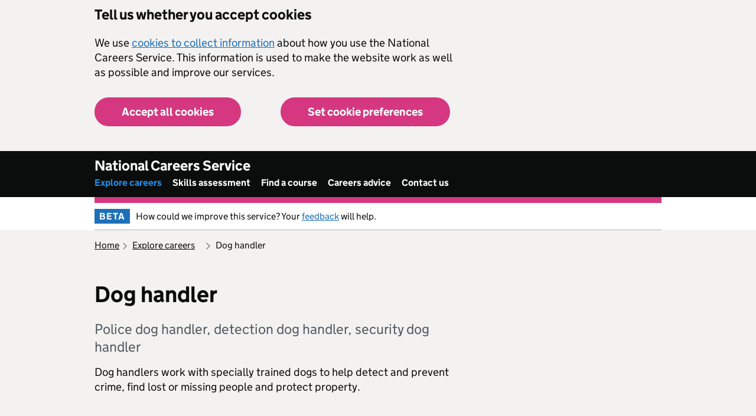

--- FILE ---
content_type: text/html; charset=utf-8
request_url: https://nationalcareers.service.gov.uk/job-profiles/dog-handler
body_size: 44359
content:
<!DOCTYPE html>
<html lang="en-gb" class="govuk-template ">

<head>
    
<meta charset="utf-8" />
<meta name="viewport" content="width=device-width, initial-scale=1">

<!-- Google Tag Manager -->
<script nonce="QUfJ5w4wHOrq3TVpGgW03Rlw">
    (function (w, d, s, l, i) {
        w[l] = w[l] || []; w[l].push({
            'gtm.start':
                new Date().getTime(), event: 'gtm.js'
        }); var f = d.getElementsByTagName(s)[0],
            j = d.createElement(s), dl = l != 'dataLayer' ? '&l=' + l : ''; j.async = true; j.src =
                'https://www.googletagmanager.com/gtm.js?id=' + i + dl; var n = d.querySelector('[nonce]');
        n && j.setAttribute('nonce', n.nonce || n.getAttribute('nonce')); f.parentNode.insertBefore(j, f);
    })(window, document, 'script', 'dataLayer', 'GTM-554PPX9');
</script>
<!-- End Google Tag Manager -->

<!-- Microsoft Clarity -->
<script type="text/javascript" nonce="QUfJ5w4wHOrq3TVpGgW03Rlw">
    (function (c, l, a, r, i, t, y) { c[a] = c[a] || function () { (c[a].q = c[a].q || []).push(arguments) };
     t = l.createElement(r); t.async = 1; t.src = "https://www.clarity.ms/tag/" + i; y = l.getElementsByTagName(r)[0]; y.parentNode.insertBefore(t, y); })
     (window, document, "clarity", "script", "juhtiqb5m2");</script>
<!-- End Microsoft Clarity -->

<meta http-equiv="X-UA-Compatible" content="IE=edge" />

<meta property="og:image" content="https://cdn.nationalcareers.service.gov.uk/nationalcareers_toolkit/images/govuk-opengraph-image-tudor-crown.png">

<link rel="shortcut icon" sizes="16x16 32x32 48x48" href="https://cdn.nationalcareers.service.gov.uk/nationalcareers_toolkit/images/govuk-favicon-tudor-crown.ico" type="image/x-icon" />
<link rel="mask-icon" href="https://cdn.nationalcareers.service.gov.uk/nationalcareers_toolkit/images/govuk-icon-mask-tudor-crown.svg" color="#0b0c0c">
<link rel="apple-touch-icon" href="https://cdn.nationalcareers.service.gov.uk/nationalcareers_toolkit/images/govuk-icon-180-tudor-crown.png">
        <link href="https://cdn.nationalcareers.service.gov.uk/nationalcareers_toolkit/css/all.min.css?202601291326" rel="stylesheet" type="text/css" />
<title>Dog handler | Explore Careers | National Careers Service</title>


    
<link rel="canonical" href="https://nationalcareers.service.gov.uk/job-profiles/dog-handler">

    
<script type="text/javascript" nonce="QUfJ5w4wHOrq3TVpGgW03Rlw">
    !(function (cfg) { function e() { cfg.onInit && cfg.onInit(n) } var x, w, D, t, E, n, C = window, O = document, b = C.location, q = "script", I = "ingestionendpoint", L = "disableExceptionTracking", j = "ai.device."; "instrumentationKey"[x = "toLowerCase"](), w = "crossOrigin", D = "POST", t = "appInsightsSDK", E = cfg.name || "appInsights", (cfg.name || C[t]) && (C[t] = E), n = C[E] || function (g) { var f = !1, m = !1, h = { initialize: !0, queue: [], sv: "8", version: 2, config: g }; function v(e, t) { var n = {}, i = "Browser"; function a(e) { e = "" + e; return 1 === e.length ? "0" + e : e } return n[j + "id"] = i[x](), n[j + "type"] = i, n["ai.operation.name"] = b && b.pathname || "_unknown_", n["ai.internal.sdkVersion"] = "javascript:snippet_" + (h.sv || h.version), { time: (i = new Date).getUTCFullYear() + "-" + a(1 + i.getUTCMonth()) + "-" + a(i.getUTCDate()) + "T" + a(i.getUTCHours()) + ":" + a(i.getUTCMinutes()) + ":" + a(i.getUTCSeconds()) + "." + (i.getUTCMilliseconds() / 1e3).toFixed(3).slice(2, 5) + "Z", iKey: e, name: "Microsoft.ApplicationInsights." + e.replace(/-/g, "") + "." + t, sampleRate: 100, tags: n, data: { baseData: { ver: 2 } }, ver: undefined, seq: "1", aiDataContract: undefined } } var n, i, t, a, y = -1, T = 0, S = ["js.monitor.azure.com", "js.cdn.applicationinsights.io", "js.cdn.monitor.azure.com", "js0.cdn.applicationinsights.io", "js0.cdn.monitor.azure.com", "js2.cdn.applicationinsights.io", "js2.cdn.monitor.azure.com", "az416426.vo.msecnd.net"], o = g.url || cfg.src, r = function () { return s(o, null) }; function s(d, t) { if ((n = navigator) && (~(n = (n.userAgent || "").toLowerCase()).indexOf("msie") || ~n.indexOf("trident/")) && ~d.indexOf("ai.3") && (d = d.replace(/(\/)(ai\.3\.)([^\d]*)$/, function (e, t, n) { return t + "ai.2" + n })), !1 !== cfg.cr) for (var e = 0; e < S.length; e++)if (0 < d.indexOf(S[e])) { y = e; break } var n, i = function (e) { var a, t, n, i, o, r, s, c, u, l; h.queue = [], m || (0 <= y && T + 1 < S.length ? (a = (y + T + 1) % S.length, p(d.replace(/^(.*\/\/)([\w\.]*)(\/.*)$/, function (e, t, n, i) { return t + S[a] + i })), T += 1) : (f = m = !0, s = d, !0 !== cfg.dle && (c = (t = function () { var e, t = {}, n = g.connectionString; if (n) for (var i = n.split(";"), a = 0; a < i.length; a++) { var o = i[a].split("="); 2 === o.length && (t[o[0][x]()] = o[1]) } return t[I] || (e = (n = t.endpointsuffix) ? t.location : null, t[I] = "https://" + (e ? e + "." : "") + "dc." + (n || "services.visualstudio.com")), t }()).instrumentationkey || g.instrumentationKey || "", t = (t = (t = t[I]) && "/" === t.slice(-1) ? t.slice(0, -1) : t) ? t + "/v2/track" : g.endpointUrl, t = g.userOverrideEndpointUrl || t, (n = []).push((i = "SDK LOAD Failure: Failed to load Application Insights SDK script (See stack for details)", o = s, u = t, (l = (r = v(c, "Exception")).data).baseType = "ExceptionData", l.baseData.exceptions = [{ typeName: "SDKLoadFailed", message: i.replace(/\./g, "-"), hasFullStack: !1, stack: i + "\nSnippet failed to load [" + o + "] -- Telemetry is disabled\nHelp Link: https://go.microsoft.com/fwlink/?linkid=2128109\nHost: " + (b && b.pathname || "_unknown_") + "\nEndpoint: " + u, parsedStack: [] }], r)), n.push((l = s, i = t, (u = (o = v(c, "Message")).data).baseType = "MessageData", (r = u.baseData).message = 'AI (Internal): 99 message:"' + ("SDK LOAD Failure: Failed to load Application Insights SDK script (See stack for details) (" + l + ")").replace(/\"/g, "") + '"', r.properties = { endpoint: i }, o)), s = n, c = t, JSON && ((u = C.fetch) && !cfg.useXhr ? u(c, { method: D, body: JSON.stringify(s), mode: "cors" }) : XMLHttpRequest && ((l = new XMLHttpRequest).open(D, c), l.setRequestHeader("Content-type", "application/json"), l.send(JSON.stringify(s))))))) }, a = function (e, t) { m || setTimeout(function () { !t && h.core || i() }, 500), f = !1 }, p = function (e) { var n = O.createElement(q), e = (n.src = e, t && (n.integrity = t), n.setAttribute("data-ai-name", E), cfg[w]); return !e && "" !== e || "undefined" == n[w] || (n[w] = e), n.onload = a, n.onerror = i, n.onreadystatechange = function (e, t) { "loaded" !== n.readyState && "complete" !== n.readyState || a(0, t) }, cfg.ld && cfg.ld < 0 ? O.getElementsByTagName("head")[0].appendChild(n) : setTimeout(function () { O.getElementsByTagName(q)[0].parentNode.appendChild(n) }, cfg.ld || 0), n }; p(d) } cfg.sri && (n = o.match(/^((http[s]?:\/\/.*\/)\w+(\.\d+){1,5})\.(([\w]+\.){0,2}js)$/)) && 6 === n.length ? (d = "".concat(n[1], ".integrity.json"), i = "&commat;".concat(n[4]), l = window.fetch, t = function (e) { if (!e.ext || !e.ext[i] || !e.ext[i].file) throw Error("Error Loading JSON response"); var t = e.ext[i].integrity || null; s(o = n[2] + e.ext[i].file, t) }, l && !cfg.useXhr ? l(d, { method: "GET", mode: "cors" }).then(function (e) { return e.json()["catch"](function () { return {} }) }).then(t)["catch"](r) : XMLHttpRequest && ((a = new XMLHttpRequest).open("GET", d), a.onreadystatechange = function () { if (a.readyState === XMLHttpRequest.DONE) if (200 === a.status) try { t(JSON.parse(a.responseText)) } catch (e) { r() } else r() }, a.send())) : o && r(); try { h.cookie = O.cookie } catch (k) { } function e(e) { for (; e.length;)!function (t) { h[t] = function () { var e = arguments; f || h.queue.push(function () { h[t].apply(h, e) }) } }(e.pop()) } var c, u, l = "track", d = "TrackPage", p = "TrackEvent", l = (e([l + "Event", l + "PageView", l + "Exception", l + "Trace", l + "DependencyData", l + "Metric", l + "PageViewPerformance", "start" + d, "stop" + d, "start" + p, "stop" + p, "addTelemetryInitializer", "setAuthenticatedUserContext", "clearAuthenticatedUserContext", "flush"]), h.SeverityLevel = { Verbose: 0, Information: 1, Warning: 2, Error: 3, Critical: 4 }, (g.extensionConfig || {}).ApplicationInsightsAnalytics || {}); return !0 !== g[L] && !0 !== l[L] && (e(["_" + (c = "onerror")]), u = C[c], C[c] = function (e, t, n, i, a) { var o = u && u(e, t, n, i, a); return !0 !== o && h["_" + c]({ message: e, url: t, lineNumber: n, columnNumber: i, error: a, evt: C.event }), o }, g.autoExceptionInstrumented = !0), h }(cfg.cfg), (C[E] = n).queue && 0 === n.queue.length ? (n.queue.push(e), n.trackPageView({})) : e(); })({
  src: "https://js.monitor.azure.com/scripts/b/ai.3.gbl.min.js",
  // name: "appInsights", // Global SDK Instance name defaults to "appInsights" when not supplied
  // ld: 0, // Defines the load delay (in ms) before attempting to load the sdk. -1 = block page load and add to head. (default) = 0ms load after timeout,
  // useXhr: 1, // Use XHR instead of fetch to report failures (if available),
  // dle: true, // Prevent the SDK from reporting load failure log
  crossOrigin: "anonymous", // When supplied this will add the provided value as the cross origin attribute on the script tag
  // onInit: null, // Once the application insights instance has loaded and initialized this callback function will be called with 1 argument -- the sdk instance (DON'T ADD anything to the sdk.queue -- As they won't get called)
  // sri: false, // Custom optional value to specify whether fetching the snippet from integrity file and do integrity check
  cfg: { // Application Insights Configuration
    connectionString: "InstrumentationKey=e893a45f-0f90-4972-8297-209b9880118b;IngestionEndpoint=https://westeurope-5.in.applicationinsights.azure.com/;LiveEndpoint=https://westeurope.livediagnostics.monitor.azure.com/;ApplicationId=c4fb0765-60ac-47a0-ab54-7e224f4fc703"
}});
</script>
</head>

<body class="govuk-template__body ">
    

    <!-- Google Tag Manager (noscript) -->
<noscript>
    <iframe src="https://www.googletagmanager.com/ns.html?id=GTM-554PPX9" title="google tag manager" height="0" width="0" class="hide">
    </iframe>
</noscript> <!-- End Google Tag Manager (noscript) -->

<script nonce="QUfJ5w4wHOrq3TVpGgW03Rlw">
    document.body.className = ((document.body.className) ? document.body.className + ' js-enabled' : 'js-enabled');
</script>


<a href="#main-content" class="govuk-skip-link">Skip to main content</a>


<div id="global-cookie-banner" class="gem-c-cookie-banner govuk-clearfix" data-module="cookie-banner" role="region" aria-label="cookie banner" data-nosnippet="">
    <div id="cookie-message" class="gem-c-cookie-banner__wrapper govuk-width-container">
        <div class="govuk-grid-row">
            <div class=" govuk-grid-column-two-thirds">
                <div class="gem-c-cookie-banner__message">
                    <strong class="govuk-heading-m">Tell us whether you accept cookies</strong>
                    <p class="govuk-body">
                        We use <a class="govuk-link" href="/help/cookie-settings/">cookies to collect information</a> about how you use the National Careers Service. This information is used to make the website work as well as possible and improve our services.
                    </p>
                </div>
                <div class="govuk-form-group gem-c-cookie-banner__buttons">
                    <div id="accept-cookies-div" class="gem-c-cookie-banner__button gem-c-cookie-banner__button-accept govuk-grid-column-full govuk-grid-column-one-half-from-desktop">
                    </div>

                    <div class="gem-c-cookie-banner__button gem-c-cookie-banner__button-settings govuk-grid-column-full govuk-grid-column-one-half-from-desktop">
                        <a id="set-cookie-preference" class="govuk-button ncs-button__primary gem-c-button gem-c-button--inline" role="button" data-module="track-click" data-track-category="cookieBanner" data-track-action="Cookie banner settings clicked" href="/help/cookie-settings/">Set cookie preferences</a>
                    </div>
                </div>
            </div>
        </div>
    </div>
    <div id="confirmatiom-message" class="gem-c-cookie-banner__confirmation govuk-width-container" tabindex="-1">
        <p class="govuk-body gem-c-cookie-banner__confirmation-message">
            You’ve accepted all cookies. You can <a class="govuk-link" href="/help/cookie-settings/" data-module="track-click" data-track-category="cookieBanner" data-track-action="Cookie banner settings clicked from confirmation">change your cookie settings</a> at any
            time.
        </p><button id="hide-cookies-message" class="govuk-link gem-c-cookie-banner__hide-button" data-hide-cookie-banner="true" data-module="track-click" data-track-category="cookieBanner" data-track-action="Hide cookie banner">Hide</button>
    </div>
</div>



<header class="govuk-header"  data-module="govuk-header" id="top">
    <div class="govuk-header__container govuk-width-container ncs-header__container">
        <a href="/" class="govuk-header__link govuk-header__link--service-name">
            National Careers Service
        </a>

        <button type="button" class="govuk-header__menu-button govuk-js-header-toggle" aria-controls="navigation" aria-label="Show or hide Top Level Navigation">Menu</button>

        <nav>
            <ul id="navigation" class="govuk-header__navigation" aria-label="Top Level Navigation">
                        <li class="govuk-header__navigation-item govuk-header__navigation-item--active"><a href="/explore-careers" class="govuk-header__link" target="_self">Explore careers</a></li>
                        <li class="govuk-header__navigation-item "><a href="/discover-your-skills-and-careers" class="govuk-header__link" target="_self">Skills assessment</a></li>
                        <li class="govuk-header__navigation-item "><a href="/find-a-course" class="govuk-header__link" target="_self">Find a course</a></li>
                        <li class="govuk-header__navigation-item "><a href="/careers-advice" class="govuk-header__link" target="_self">Careers advice</a></li>
                        <li class="govuk-header__navigation-item "><a href="/contact-us" class="govuk-header__link" target="_self">Contact us</a></li>
            </ul>
        </nav>
    </div>
</header>



    <section aria-label="PhaseBanner">
        <div class="govuk-width-container"><div class="govuk-phase-banner"><p class="govuk-phase-banner__content"><strong class="govuk-tag govuk-phase-banner__content__tag ">beta
</strong>How could we improve this service? Your <a href="https://dferesearch.fra1.qualtrics.com/jfe/form/SV_4TMvchACdXh77Ya" class="govuk-link" rel="noreferrer noopener" target="_blank">feedback</a> will help.<br>
</p></div></div>


        <div class="govuk-width-container">
            
<div class="govuk-width-container">
    <div id="compuiShell-ErrorSummary" class="govuk-error-summary dfc-composite-shell-hide" aria-labelledby="compuiShell-error-summary-title" role="alert" tabindex="-1" data-module="govuk-error-summary">
        <h2 class="govuk-error-summary__title" id="compuiShell-error-summary-title">
            There is a problem
        </h2>
        <div class="govuk-error-summary__body">
            <ul class="govuk-list govuk-error-summary__list"></ul>
        </div>
    </div>
</div>

        </div>
    </section>

    <main class="govuk-!-padding-top-0 govuk-!-padding-bottom-0" id="main-content">



<header class= "job-profile-hero">
    <div class="govuk-width-container">
            
<div class="govuk-width-container">
    <div class="govuk-breadcrumbs">
        <ol class="govuk-breadcrumbs__list ec-breadcrumbs">
                        <li class="govuk-breadcrumbs__list-item ec-breadcrumb">
                            <a name="BreadbrumbLink" class="govuk-breadcrumbs__link" href="/">Home</a>
                        </li>
                        <li class="govuk-breadcrumbs__list-item ec-breadcrumb">
                            <a name="BreadbrumbLink" class="govuk-breadcrumbs__link" href="/explore-careers">Explore careers</a>
                        </li>
                        <li class="govuk-breadcrumbs__list-item ec-breadcrumb" aria-current="page">Dog handler</li>
        </ol>
    </div>
</div>

        
<div class="govuk-grid-row">
    <div class="govuk-grid-column-two-thirds">
        <h1> Dog handler</h1>
        <h2 class="govuk-!-margin-top-5 govuk-!-margin-bottom-3"><span class="sr-hidden">Alternative titles for this job include </span>Police dog handler, detection dog handler, security dog handler</h2>

        <p>Dog handlers work with specially trained dogs to help detect and prevent crime, find lost or missing people and protect property.</p>
    </div>
</div>

<div class="govuk-grid-row">
    <div id="Salary" class="column-40 job-profile-heroblock">
        <h2>
            Average salary
            <span>(a year)</span>
        </h2>

        <div class="job-profile-salary job-profile-heroblock-content">
                <p class="dfc-code-jpsstarter">&#xA3;23,000 <span>Starter</span></p>
                <i class="sr-hidden dfc-code-jpshidden">to</i>
                <p class="dfc-code-jpsexperienced">&#xA3;34,000 <span>Experienced</span></p>
        </div>
    </div>
    <div id="WorkingHours" class="column-30 job-profile-heroblock">
        <h2>Typical hours <span>(a week)</span></h2>
        <div class="job-profile-hours job-profile-heroblock-content">
            <p class="dfc-code-jphours">
36 to 40                <span class="dfc-code-jpwhoursdetail"></span>
            </p>
        </div>
    </div>
    <div id="WorkingHoursPatterns" class="column-30 job-profile-heroblock">
        <h2>
            You could work
        </h2>
        <div class="job-profile-pattern job-profile-heroblock-content">
            <p class="dfc-code-jpwpattern">
                evenings / weekends / bank holidays
                <span class="dfc-code-jpwpatterndetail">on shifts</span>
            </p>
        </div>
    </div>
</div>
    </div>
</header>
        <div class="govuk-main-wrapper">
            <div class="govuk-width-container">
                <div class="govuk-grid-row">
                    <div class="govuk-grid-column-full">
                    </div>
                </div>

                



    <div class="govuk-width-container">
        <div class="govuk-grid-row">
            <div class="govuk-grid-column-two-thirds">
                    
<section class="job-profile-video">
</section>
                <div class="job-profile-sections">
                    <div class="govuk-accordion" data-module="govuk-accordion" id="job-profile-accordion-with-summary-sections">
                        

<div class="govuk-accordion__section ">
    <div class="govuk-accordion__section-header">
        <h2 class="govuk-accordion__section-heading">
            <span class="govuk-accordion__section-button" id="jp-accordion-how-to-become">
                How to become
            </span>
        </h2>
        
        <div class="govuk-accordion__section-summary govuk-body" id="job-profile-accordion-with-summary-sections-summary-1">
            Explore the different ways to get into this role.
        </div>
    </div>
    <div id="job-profile-accordion-with-summary-sections-content-how-to-become" class="govuk-accordion__section-content">
        <section id="HowToBecome">
            <h2 class="job-profile-heading" id="jp-accordion-with-summary-sections-heading-how-to-become">How to become</h2>

            <p>You can get into this job through:</p>
<ul>
    <li>a college course</li>
    <li>an apprenticeship</li>
    <li>working towards this role</li>
    <li>applying directly</li>
</ul>

                
                        <section class="job-profile-subsection" id="College">
            <h3>College</h3>
            <div class="job-profile-subsection-content">

                <p>You could take a course to learn some of the skills and knowledge you'll need to work with dogs.&nbsp;</p><p>Courses include:</p>
<ul>
    <li>animal care</li>
<li>animal management</li>
    <li>T Level in Animal Care and Management</li>
</ul>

                

                    <h4>Entry requirements</h4>
                    <p>Entry requirements for these courses vary.</p>
                        <ul class="list-reqs">
                                <li><p>4 or 5 GCSEs at grades 9 to 4 (A* to C), or equivalent, including English and maths for a T Level</p></li>
                        </ul>

                    <h4>More Information</h4>
                    <ul class="list-link">
                            <li><a class="htb-feature" href="https://www.gov.uk/what-different-qualification-levels-mean/list-of-qualification-levels">equivalent entry requirements</a></li>
                            <li><a class="htb-feature" href="https://www.gov.uk/further-education-courses/financial-help">funding advice</a></li>
                            <li><a class="htb-feature" href="https://www.tlevels.gov.uk/">guide to T Levels</a></li>
                            <li><a class="htb-feature" href="/find-a-course">search for courses</a></li>
                    </ul>
            </div>
        </section>

                        <section class="job-profile-subsection" id="Apprenticeship">
            <h3>Apprenticeship</h3>
            <div class="job-profile-subsection-content">

                <p>You could apply to do a Detection and Protection Working Dog Specialist Level 3 Advanced Apprenticeship, or an Animal Training Instructor Level 4 Higher Apprenticeship.</p>

                <p>These take around 2 years to complete.</p>

                    <h4>Entry requirements</h4>
                    <p>Employers will set their own entry requirements.</p>
                        <ul class="list-reqs">
                        </ul>

                    <h4>More Information</h4>
                    <ul class="list-link">
                            <li><a class="htb-feature" href="https://www.gov.uk/what-different-qualification-levels-mean/list-of-qualification-levels">equivalent entry requirements</a></li>
                            <li><a class="htb-feature" href="https://www.gov.uk/apprenticeships-guide">guide to apprenticeships</a></li>
                    </ul>
            </div>
        </section>

                <section class="job-profile-subsection" id="work">
        <h3>Work</h3>
        <div class="job-profile-subsection-content">
            <p>You can train to be a dog handler if you work or have worked in the uniformed services.</p>
<p>Check the entry requirements for applying to be a dog handler in the:</p>
<ul>
    <li><a href="https://www.joiningthepolice.co.uk/career-progression/role-spotlight-dog-handler">police</a></li>
    <li><a href="https://apply.army.mod.uk/roles/army-medical-service/dog-handler">British Army</a></li>
    <li><a href="https://www.raf.mod.uk/our-organisation/stations/raf-coningsby/news/police-and-security-flight-military-working-dogs/">Royal Air Force</a></li>
    <li><a href="https://www.gov.uk/guidance/mod-guard-service">Ministry of Defence Guard Service</a></li>
</ul>
        </div>
    </section>

    <section class="job-profile-subsection" id="volunteering">
        <h3>Volunteering</h3>
        <div class="job-profile-subsection-content">
            <p>You can gain confidence with dogs and develop your training skills through volunteering.</p>
<p>Organisations like the <a href="http://nsarda.org.uk/">National Search and Rescue Dog Association</a> and dog rescue charities can be useful places to search for opportunities.</p>
        </div>
    </section>

    <section class="job-profile-subsection" id="directapplication">
        <h3>Direct Application</h3>
        <div class="job-profile-subsection-content">
            <p>You can apply to work with a private security firm, as a dog handler. You'll need a
<a href="https://www.gov.uk/government/organisations/security-industry-authority">Security Industry Authority</a> licence to do this.</p>
<p>You'll have an advantage when you apply for jobs if you've got experience of working with dogs.</p>
        </div>
    </section>




                <section class="job-profile-subsection" id="moreinfo">
        <h3>More Information</h3>
        <div class="job-profile-subsection-content">

                <h4>Professional and industry bodies</h4>
<p>You could <a href="https://nasdu.co.uk/securitydogs/nasdu-individual-membership-fact-sheet/">join the National Association of Security Dog Users</a> for professional development opportunities and industry news.</p>                <h4>Further information</h4>
<p>You can <a href="https://www.caw.ac.uk/careers/dog-handler/">find out more about becoming a dog handler</a> from the College of Animal Welfare.</p>        </div>
    </section>

        </section>
    </div>
</div>
                        
<div class="govuk-accordion__section ">
    <div class="govuk-accordion__section-header">
        <h2 class="govuk-accordion__section-heading">
            <span class="govuk-accordion__section-button" id="jp-accordion-what-it-takes">
                What it takes
            </span>
        </h2>
        <div class="govuk-accordion__section-summary govuk-body" id="job-profile-accordion-with-summary-sections-summary-2">
            Find out what skills you&rsquo;ll use in this role.
        </div>
    </div>
    <div id="job-profile-accordion-with-summary-sections-content-what-it-takes" class="govuk-accordion__section-content">
    <section id="WhatItTakes">
            <h2 id="jp-accordion-with-summary-sections-heading-what-it-takes" class="job-profile-headings">What it takes</h2>

                <section class="job-profile-subsection">
        <h3>Skills and knowledge</h3>
        <div class="job-profile-subsection-content">
            <p>You'll need:</p>
            <ul>
                        <li>
                            the ability to teach people and animals how to do something
                        </li>
                        <li>
                            physical skills like movement and co-ordination
                        </li>
                        <li>
                            excellent verbal communication skills
                        </li>
                        <li>
                            patience and the ability to remain calm in stressful situations
                        </li>
                        <li>
                            the ability to work on your own
                        </li>
                        <li>
                            the ability to work well with others
                        </li>
                        <li>
                            to be thorough and pay attention to detail
                        </li>
                        <li>
                            the ability to learn through your work
                        </li>
                    <li>to be able to carry out basic tasks on a computer or hand-held device</li>
            </ul>
        </div>
    </section>

                <section class="job-profile-subsection" id="restrictions">
        <h3>Restrictions and Requirements</h3>
        <div class="job-profile-subsection-content">
                <p>You'll need to:</p>
                <ul>
                        <li>pass <a href="https://www.gov.uk/criminal-record-checks-apply-role">enhanced background checks</a></li>
                        <li>have a good level of fitness</li>
                </ul>
            
        </div>
    </section>


    </section>
    </div>
</div>
                        
<div class="govuk-accordion__section ">
    <div class="govuk-accordion__section-header">
        <h2 class="govuk-accordion__section-heading">
            <span class="govuk-accordion__section-button" id="jp-accordion-what-youll-do">
                What you&rsquo;ll do
            </span>
        </h2>
        <div class="govuk-accordion__section-summary govuk-body" id="job-profile-accordion-with-summary-sections-summary-3">
            Discover the day to day tasks you&rsquo;ll do in this role.
        </div>
    </div>
    <div id="job-profile-accordion-with-summary-sections-content-what-youll-do" class="govuk-accordion__section-content" >
    <section id="WhatYouWillDo">
            <h2 id="jp-accordion-with-summary-sections-heading-what-youll-do" class="job-profile-heading">What you'll do</h2>
        <section class="job-profile-subsection">
            <h3>Day-to-day tasks</h3>
            <div class="job-profile-subsection-content">
                <p>As a dog handler, you could:</p>
<ul>
    <li>patrol premises and protect property</li>
    <li>search for lost or missing people</li>
    <li>detect drugs, firearms or explosives</li>
<li>support colleagues on operations and investigations</li>
<li>guard military bases and important infrastructure sites</li>
<li>control crowds on marches and sporting events</li>
    <li>look after your dog in your own home</li>
    <li>attend training courses with your dog</li>
</ul>
            </div>
        </section>
        <section class="job-profile-subsection" id="workingenvironment">
            <h3>Working environment</h3>
            <div class="job-profile-subsection-content">

                    <p>
                        You could work in kennels.
                    </p>

                    <p>
                        Your working environment may be outdoors in all weathers and physically demanding.
                    </p>

                    <p>
                        You may need to wear a uniform.
                    </p>
            </div>
        </section>
    </section>
    </div>
</div>
                        
<div class="govuk-accordion__section ">
    <div class="govuk-accordion__section-header">
        <h2 class="govuk-accordion__section-heading">
            <span class="govuk-accordion__section-button" id="jp-accordion-career-path-and-progression">
                Career path and progression
            </span>
        </h2>
        <div class="govuk-accordion__section-summary govuk-body" id="job-profile-accordion-with-summary-sections-summary-4">
            Look at progression in this role and similar opportunities.
        </div>
    </div>
    <div id="job-profile-accordion-with-summary-sections-content-career-path-and-progression" class="govuk-accordion__section-content">
    <section id="CareerPathAndProgression">
            <h2 class="job-profile-heading" id="jp-accordion-with-summary-sections-heading-career-path-and-progression">Career path and progression</h2>
        <p>Promotion opportunities will depend on the service or organisation that you work for.</p>
<p>In security, you could go on to be head of canine services, where you lead teams of dog handlers.</p>
<p>You might also become a trainer, working with organisations like search and rescue, to help train dogs and their handlers.</p>
    </section>
    </div>
</div>
                        
<div class="govuk-accordion__section ">
    <div class="govuk-accordion__section-header">
        <h2 class="govuk-accordion__section-heading">
            <span class="govuk-accordion__section-button" id="jp-accordion-current-opportunities">
                Current opportunities
            </span>
        </h2>
        <div class="govuk-accordion__section-summary govuk-body" id="job-profile-accordion-with-summary-sections-summary-5">
            Find apprenticeships, courses and jobs available near you.
        </div>
    </div>
    <div id="job-profile-accordion-with-summary-sections-content-current-opportunities" class="govuk-accordion__section-content" >
    <section id="CurrentOpportunities">
            <h2 class="job-profile-headings" id="jp-accordion-with-summary-sections-heading-current-opportunities">Current opportunities</h2>
        <div class="govuk-grid-row" id="appGeneric">
            <div class="govuk-grid-column-full">
                <h3 class="govuk-heading-m">
                    Apprenticeships
                    <span class="govuk-caption-m">In England</span>
                </h3>
            </div>
                <div class="govuk-grid-column-full govuk-body dfc-code-jp-novacancyText">
                        <p>We can't find any apprenticeship vacancies in England for a dog handler right now.</p>
                    <p>The <a href="https://www.gov.uk/apply-apprenticeship">Find an apprenticeship service</a> can help you with your search, send alerts when new apprenticeships become available and has advice on how to apply.</p>
                </div>
        </div>
        <div class="govuk-grid-row dfc-code-jp-trainingCourse">
            <div class="govuk-grid-column-full">
                <h3 class="govuk-heading-m">
                    Courses
                    <span class="govuk-caption-m">In England</span>
                </h3>
            </div>
                    <div class="govuk-grid-column-one-half">
                        <div class="opportunity-item">
                            <h4 class="govuk-heading-s">
                                <a href="/find-a-course/tdetails?tlevelId=8facec1e-8396-4508-a0ce-b86ec7e86cda&amp;tlevelLocationId=d54aeb89-0ab9-4bd2-9524-a68c05ad8289">T Level in Animal Care and Management</a>
                            </h4>
                            <ul class="govuk-list">
                                <li><span class="govuk-body govuk-!-font-weight-bold">Provider:</span> LANCASTER AND MORECAMBE COLLEGE</li>
                                <li>
                                    <span class="govuk-body govuk-!-font-weight-bold">Start date:</span>

    <span id="start-date-1">01 September 2026</span>

                                </li>
                                <li><span class="govuk-body govuk-!-font-weight-bold">Location:</span> Lancaster</li>
                            </ul>
                        </div>
                    </div>
                    <div class="govuk-grid-column-one-half">
                        <div class="opportunity-item">
                            <h4 class="govuk-heading-s">
                                <a href="/find-a-course/tdetails?tlevelId=eda7e25e-9aee-440c-8d36-e17b1e60b7b4&amp;tlevelLocationId=e7f854f7-db0e-467e-b182-fdd8bee48067">T Level in Animal Care and Management</a>
                            </h4>
                            <ul class="govuk-list">
                                <li><span class="govuk-body govuk-!-font-weight-bold">Provider:</span> RIVERSIDE COLLEGE</li>
                                <li>
                                    <span class="govuk-body govuk-!-font-weight-bold">Start date:</span>

    <span id="start-date-2">02 September 2026</span>

                                </li>
                                <li><span class="govuk-body govuk-!-font-weight-bold">Location:</span> WIDNES</li>
                            </ul>
                        </div>
                    </div>
                <div class="govuk-grid-column-full govuk-body dfc-code-jp-TrainingCoursesText">
                    <a href="/find-a-course/search">Find courses near you</a>
                </div>
        </div>
        <div>
            <h3 class="govuk-heading-m">
                Jobs
                <span class="govuk-caption-m">In the United Kingdom</span>
            </h3>
            <p>The <a href="https://findajob.dwp.gov.uk">Find a job service</a> can help you with your search for jobs and send alerts when new jobs become available.</p>
        </div>
    </section>
    </div>
</div>
                    </div>
                </div>
            </div>

            <div class="govuk-grid-column-one-third">
                

<div class="job-profile-sidebar">
    <h3 id="job-profile-search" class="govuk-heading-m">Not what you're looking for?</h3>

    <form action="/explore-careers/search-results" class="ncs-search ncs-search__box js-live-search-form site-search ui-front" id="job-profile-search-box" method="get">
        <div class="search-wrapper">
            <h4>Search further careers</h4>
            <div class="govuk-form-group">
                <label class="ncs-label govuk-label js-search-label" for="search-main">Enter a job title</label>
                <div class="input-wrapper">

                    <input class="govuk-input search-input js-search-focus js-autocomplete ui-autocomplete-input" data-autocomplete-fuzzysearch="True" data-autocomplete-maxlength="7" data-autocomplete-maxnumberdisplyed="5" data-autocomplete-minlength="2" data-autocomplete-source="/explore-careers/searchautocomplete" id="search-main" name="SearchTerm" type="search" value="" autocomplete="off" aria-label="Enter a job title" placeholder="Enter a job title">

                    <div class="input-search-item input-submit-wrapper">
                        <button id="search-button" class="submit input-search-submit" type="submit" value="Search" data-module="govuk-button">Search</button>
                    </div>
                </div>
            </div>
        </div>
        <input id="JobProfileUrl" name="JobProfileUrl" type="hidden" value="" />
    </form>
</div>

                
<div class="job-profile-related">
    <h3 class="govuk-heading-m">Related careers</h3>
    <ul class="list list-big">
                <li><a href="/job-profiles/assistance-dog-trainer">Assistance dog trainer</a></li>
                <li><a href="/job-profiles/security-officer">Security officer</a></li>
                <li><a href="/job-profiles/kennel-worker">Kennel worker</a></li>
                <li><a href="/job-profiles/animal-care-worker">Animal care worker</a></li>
    </ul>
</div>

                
<div>
         <h2 class="govuk-heading-m">Skills assessment</h2>
    <p class="govuk-body"><a href="/discover-your-skills-and-careers" class="govuk-link">Take an assessment</a> to learn more about your skills and the careers that might suit you.</p>
</div>


                
<div class="app-related-items">
    <h2 class="govuk-heading-m">Speak to an adviser</h2>
<p class="govuk-body-m">You can call <a class="govuk-link" href="tel:0800100900" rel="external">0800 100 900</a> or <a class="govuk-link" href="/webchat/chat" rel="external" target="'_blank'">use webchat</a> to speak to an adviser.</p>
<p class="govuk-body-m">We're open:</p>
<ul class="govuk-list govuk-list--bullet">
<li><strong>8am to 8pm</strong> Monday to Friday</li>
<li><strong>10am to 5pm</strong> Saturdays and <a href="https://www.gov.uk/bank-holidays" class="govuk-link" rel="noreferrer noopener">bank holidays</a></li>
</ul>
<p>We're closed on Sundays, Christmas Day and New Year's Day.</p>
</div>


            </div>
        </div>
        <div class="job-profile-feedback">
    <div class="job-profile-feedback-start">
        <p>Is this page useful?</p><a class="yes" href="#job-profile-feedback-answered" id="jp-feedback-yes">Yes</a>
        <a class="no" href="#job-profile-feedback-answered" id="jp-feedback-no">No</a>
    </div>
    <div id="job-profile-feedback-answered" class="job-profile-feedback-end-yes js-hidden">
        <p>Thank you for your feedback.</p>
    </div>
    <div class="job-profile-feedback-end-no js-hidden">
        <p>Thank you for your feedback. <a id="job-profile-feedback-survey" href='https://www.smartsurvey.co.uk/s/ExploreCareersJobProfileFeedback/'>Click here</a> if you'd like to let us know how we can improve the service.</p>
    </div>
</div>
    </div>

            </div>
        </div>
    </main>


    
<footer class="govuk-footer "><div class="govuk-width-container "><div class="govuk-footer__navigation"><div class="govuk-footer__section govuk-grid-column-two-thirds"><h2 class="govuk-footer__heading govuk-heading-m">Website information</h2><ul class="govuk-footer__list govuk-footer__list--columns-2"><li class="govuk-footer__list-item"><a class="govuk-footer__link" href="/about-us">About us</a></li><li class="govuk-footer__list-item"><a class="govuk-footer__link" href="/help">Help</a></li><li class="govuk-footer__list-item"><a class="govuk-footer__link" href="/help/cookies">Privacy and cookies</a></li><li class="govuk-footer__list-item"><a class="govuk-footer__link" href="/help/accessibility">Accessibility statement</a></li><li class="govuk-footer__list-item"><a class="govuk-footer__link" href="/help/terms-and-conditions">Terms and conditions</a></li><li class="govuk-footer__list-item"><a class="govuk-footer__link" href="/help/information-sources">Information sources</a></li></ul></div><div class="govuk-footer__section govuk-grid-column-one-third"><h2 class="govuk-footer__heading govuk-heading-m">Other UK career services</h2><ul class="govuk-footer__list"><li class="govuk-footer__list-item"><a class="govuk-footer__link" href="https://www.myworldofwork.co.uk/">Scotland</a></li><li class="govuk-footer__list-item"><a class="govuk-footer__link" href="https://careerswales.gov.wales/">Wales</a></li><li class="govuk-footer__list-item"><a class="govuk-footer__link" href="https://www.nidirect.gov.uk/campaigns/careers">Northern Ireland</a></li></ul></div></div><hr class="govuk-footer__section-break"><div class="govuk-footer__meta"><div class="govuk-footer__meta-item govuk-footer__meta-item--grow"><svg class="govuk-footer__licence-logo" xmlns="http://www.w3.org/2000/svg" viewBox="0 0 483.2 195.7" height="17" width="41"><path fill="currentColor" d="M421.5 142.8V.1l-50.7 32.3v161.1h112.4v-50.7zm-122.3-9.6A47.12 47.12 0 0 1 221 97.8c0-26 21.1-47.1 47.1-47.1 16.7 0 31.4 8.7 39.7 21.8l42.7-27.2A97.63 97.63 0 0 0 268.1 0c-36.5 0-68.3 20.1-85.1 49.7A98 98 0 0 0 97.8 0C43.9 0 0 43.9 0 97.8s43.9 97.8 97.8 97.8c36.5 0 68.3-20.1 85.1-49.7a97.76 97.76 0 0 0 149.6 25.4l19.4 22.2h3v-87.8h-80l24.3 27.5zM97.8 145c-26 0-47.1-21.1-47.1-47.1s21.1-47.1 47.1-47.1 47.2 21 47.2 47S123.8 145 97.8 145"></path></svg><span class="govuk-footer__licence-description">All content is available under the <a class="govuk-footer__link" target="_blank" href="https://www.nationalarchives.gov.uk/doc/open-government-licence/version/3/" rel="noopener noreferrer license">Open Government Licence v3.0</a>, except where otherwise stated</span></div><div class="govuk-footer__meta-item"><a class="govuk-footer__link govuk-footer__copyright-logo" target="_blank" href="https://www.nationalarchives.gov.uk/information-management/re-using-public-sector-information/uk-government-licensing-framework/crown-copyright/" rel="noopener noreferrer">© Crown copyright</a></div></div></div></footer>


    
        <script src="https://cdn.nationalcareers.service.gov.uk/nationalcareers_toolkit/js/jquerybundle.min.js?202601291326" type="text/javascript" nonce="QUfJ5w4wHOrq3TVpGgW03Rlw"></script>
        <script src="https://cdn.nationalcareers.service.gov.uk/nationalcareers_toolkit/js/dfcdigital.min.js?202601291326" type="text/javascript" nonce="QUfJ5w4wHOrq3TVpGgW03Rlw"></script>
        <script src="https://cdn.nationalcareers.service.gov.uk/nationalcareers_toolkit/js/dfc-app-jobprofile.min.js?202601291326" type="text/javascript" nonce="QUfJ5w4wHOrq3TVpGgW03Rlw"></script>
        <script src="https://webchat.nationalcareers.service.gov.uk/widget/js/loader.js?bot=c76a0bc0-3b27-11ed-aee7-0242ac140009" type="text/javascript" async nonce="QUfJ5w4wHOrq3TVpGgW03Rlw"></script>

<script nonce="QUfJ5w4wHOrq3TVpGgW03Rlw">window.GOVUKFrontend.initAll()</script>

    
</body>
</html>

--- FILE ---
content_type: image/svg+xml
request_url: https://cdn.nationalcareers.service.gov.uk/nationalcareers_toolkit/images/clock.svg
body_size: 286
content:
<svg width="40" height="40" fill="none" xmlns="http://www.w3.org/2000/svg"><path d="M1.5 20C1.5 9.78 9.78 1.5 20 1.5S38.5 9.78 38.5 20 30.22 38.5 20 38.5 1.5 30.22 1.5 20z" stroke="#0B0C0C" stroke-width="3"/><path d="M22.403 19.815v.254l.206.15 5.121 3.726h.002a.467.467 0 01.097.657s0 0 0 0l-2.272 3.126v.001a.474.474 0 01-.659.1s0 0 0 0l-7.108-5.166-.002-.001a.474.474 0 01-.191-.38V8.71a.47.47 0 01.467-.468h3.872a.47.47 0 01.467.468v11.105z" fill="#0B0C0C" stroke="#0B0C0C"/></svg>

--- FILE ---
content_type: application/x-javascript
request_url: https://cdn.nationalcareers.service.gov.uk/nationalcareers_toolkit/js/dfcdigital.min.js?202601291326
body_size: 29692
content:
!function(e,t){"object"==typeof exports&&"undefined"!=typeof module?t(exports):"function"==typeof define&&define.amd?define("GOVUKFrontend",["exports"],t):t(e.GOVUKFrontend={})}(this,function(e){"use strict";function t(e,t){if(window.NodeList.prototype.forEach)return e.forEach(t);for(var n=0;n<e.length;n++)t.call(window,e[n],n,e)}function n(){for(var e=function(e){var t={},n=function(e,o){for(var i in e)if(Object.prototype.hasOwnProperty.call(e,i)){var r=e[i],s=o?o+"."+i:i;"object"==typeof r?n(r,s):t[s]=r}};return n(e),t},t={},n=0;n<arguments.length;n++){var o=e(arguments[n]);for(var i in o)Object.prototype.hasOwnProperty.call(o,i)&&(t[i]=o[i])}return t}function o(e,t){if(!e||"object"!=typeof e)throw new Error('Provide a `configObject` of type "object".');if(!t||"string"!=typeof t)throw new Error('Provide a `namespace` of type "string" to filter the `configObject` by.');var n={};for(var o in e){var i=o.split(".");if(Object.prototype.hasOwnProperty.call(e,o)&&i[0]===t)i.length>1&&i.shift(),n[i.join(".")]=e[o]}return n}function i(e){if("string"!=typeof e)return e;var t=e.trim();return"true"===t||"false"!==t&&(t.length>0&&isFinite(Number(t))?Number(t):e)}function r(e){var t={};for(var n in e)t[n]=i(e[n]);return t}function s(e,t){this.translations=e||{},this.locale=t&&t.locale||document.documentElement.lang||"en"}(function(e){var t,n,o;"defineProperty"in Object&&function(){try{return Object.defineProperty({},"test",{value:42}),!0}catch(e){return!1}}()||(t=Object.defineProperty,n=Object.prototype.hasOwnProperty("__defineGetter__"),o="A property cannot both have accessors and be writable or have a value",Object.defineProperty=function(e,i,r){if(t&&(e===window||e===document||e===Element.prototype||e instanceof Element))return t(e,i,r);if(null===e||!(e instanceof Object||"object"==typeof e))throw new TypeError("Object.defineProperty called on non-object");if(!(r instanceof Object))throw new TypeError("Property description must be an object");var s=String(i),a="value"in r||"writable"in r,l="get"in r&&typeof r.get,u="set"in r&&typeof r.set;if(l){if("function"!==l)throw new TypeError("Getter must be a function");if(!n)throw new TypeError("Getters & setters cannot be defined on this javascript engine");if(a)throw new TypeError(o);Object.__defineGetter__.call(e,s,r.get)}else e[s]=r.value;if(u){if("function"!==u)throw new TypeError("Setter must be a function");if(!n)throw new TypeError("Getters & setters cannot be defined on this javascript engine");if(a)throw new TypeError(o);Object.__defineSetter__.call(e,s,r.set)}return"value"in r&&(e[s]=r.value),e})}).call("object"==typeof window&&window||"object"==typeof self&&self||"object"==typeof global&&global||{}),function(e){"Document"in this||"undefined"==typeof WorkerGlobalScope&&"function"!=typeof importScripts&&(this.HTMLDocument?this.Document=this.HTMLDocument:(this.Document=this.HTMLDocument=document.constructor=new Function("return function Document() {}")(),this.Document.prototype=document))}.call("object"==typeof window&&window||"object"==typeof self&&self||"object"==typeof global&&global||{}),function(e){"Element"in this&&"HTMLElement"in this||function(){if(!window.Element||window.HTMLElement){window.Element=window.HTMLElement=new Function("return function Element() {}")();var e,t=document.appendChild(document.createElement("body")),n=t.appendChild(document.createElement("iframe")).contentWindow.document,o=Element.prototype=n.appendChild(n.createElement("*")),i={},r=function(e,t){var n,o,s,a=e.childNodes||[],l=-1;if(1===e.nodeType&&e.constructor!==Element)for(n in e.constructor=Element,i)o=i[n],e[n]=o;for(;s=t&&a[++l];)r(s,t);return e},s=document.getElementsByTagName("*"),a=document.createElement,l=100;o.attachEvent("onpropertychange",function(e){for(var t,n=e.propertyName,r=!i.hasOwnProperty(n),a=o[n],l=i[n],u=-1;t=s[++u];)1===t.nodeType&&(r||t[n]===l)&&(t[n]=a);i[n]=a}),o.constructor=Element,o.hasAttribute||(o.hasAttribute=function(e){return null!==this.getAttribute(e)}),u()||(document.onreadystatechange=u,e=setInterval(u,25)),document.createElement=function(e){var t=a(String(e).toLowerCase());return r(t)},document.removeChild(t)}else window.HTMLElement=window.Element;function u(){return l--||clearTimeout(e),!(!document.body||document.body.prototype||!/(complete|interactive)/.test(document.readyState))&&(r(document,!0),e&&document.body.prototype&&clearTimeout(e),!!document.body.prototype)}}()}.call("object"==typeof window&&window||"object"==typeof self&&self||"object"==typeof global&&global||{}),function(e){(function(){if(!document.documentElement.dataset)return!1;var e=document.createElement("div");return e.setAttribute("data-a-b","c"),e.dataset&&"c"==e.dataset.aB})()||Object.defineProperty(Element.prototype,"dataset",{get:function(){for(var e=this.attributes,t={},n=0;n<e.length;n++){var o=e[n];if(o&&o.name&&/^data-\w[.\w-]*$/.test(o.name)){var i=o.name,r=o.value,s=i.substr(5).replace(/-./g,function(e){return e.charAt(1).toUpperCase()});"__defineGetter__"in Object.prototype&&"__defineSetter__"in Object.prototype?Object.defineProperty(t,s,{enumerable:!0,get:function(){return this.value}.bind({value:r||""}),set:function(e,t){void 0!==t?this.setAttribute(e,t):this.removeAttribute(e)}.bind(this,i)}):t[s]=r}}return t}})}.call("object"==typeof window&&window||"object"==typeof self&&self||"object"==typeof global&&global||{}),function(e){"trim"in String.prototype||(String.prototype.trim=function(){return this.replace(/^[\s\uFEFF\xA0]+|[\s\uFEFF\xA0]+$/g,"")})}.call("object"==typeof window&&window||"object"==typeof self&&self||"object"==typeof global&&global||{}),s.prototype.t=function(e,t){if(!e)throw new Error("i18n: lookup key missing");t&&"number"==typeof t.count&&(e=e+"."+this.getPluralSuffix(e,t.count));var n=this.translations[e];if("string"==typeof n){if(n.match(/%{(.\S+)}/)){if(!t)throw new Error("i18n: cannot replace placeholders in string if no option data provided");return this.replacePlaceholders(n,t)}return n}return e},s.prototype.replacePlaceholders=function(e,t){var n;return this.hasIntlNumberFormatSupport()&&(n=new Intl.NumberFormat(this.locale)),e.replace(/%{(.\S+)}/g,function(e,o){if(Object.prototype.hasOwnProperty.call(t,o)){var i=t[o];return!1===i||"number"!=typeof i&&"string"!=typeof i?"":"number"==typeof i?n?n.format(i):i.toString():i}throw new Error("i18n: no data found to replace "+e+" placeholder in string")})},s.prototype.hasIntlPluralRulesSupport=function(){return Boolean(window.Intl&&"PluralRules"in window.Intl&&Intl.PluralRules.supportedLocalesOf(this.locale).length)},s.prototype.hasIntlNumberFormatSupport=function(){return Boolean(window.Intl&&"NumberFormat"in window.Intl&&Intl.NumberFormat.supportedLocalesOf(this.locale).length)},s.prototype.getPluralSuffix=function(e,t){if(t=Number(t),!isFinite(t))return"other";var n;if(e+"."+(n=this.hasIntlPluralRulesSupport()?new Intl.PluralRules(this.locale).select(t):this.selectPluralFormUsingFallbackRules(t))in this.translations)return n;if(e+".other"in this.translations)return console&&"warn"in console&&console.warn('i18n: Missing plural form ".'+n+'" for "'+this.locale+'" locale. Falling back to ".other".'),"other";throw new Error('i18n: Plural form ".other" is required for "'+this.locale+'" locale')},s.prototype.selectPluralFormUsingFallbackRules=function(e){e=Math.abs(Math.floor(e));var t=this.getPluralRulesForLocale();return t?s.pluralRules[t](e):"other"},s.prototype.getPluralRulesForLocale=function(){var e=this.locale,t=e.split("-")[0];for(var n in s.pluralRulesMap)if(Object.prototype.hasOwnProperty.call(s.pluralRulesMap,n))for(var o=s.pluralRulesMap[n],i=0;i<o.length;i++)if(o[i]===e||o[i]===t)return n},s.pluralRulesMap={arabic:["ar"],chinese:["my","zh","id","ja","jv","ko","ms","th","vi"],french:["hy","bn","fr","gu","hi","fa","pa","zu"],german:["af","sq","az","eu","bg","ca","da","nl","en","et","fi","ka","de","el","hu","lb","no","so","sw","sv","ta","te","tr","ur"],irish:["ga"],russian:["ru","uk"],scottish:["gd"],spanish:["pt-PT","it","es"],welsh:["cy"]},s.pluralRules={arabic:function(e){return 0===e?"zero":1===e?"one":2===e?"two":e%100>=3&&e%100<=10?"few":e%100>=11&&e%100<=99?"many":"other"},chinese:function(){return"other"},french:function(e){return 0===e||1===e?"one":"other"},german:function(e){return 1===e?"one":"other"},irish:function(e){return 1===e?"one":2===e?"two":e>=3&&e<=6?"few":e>=7&&e<=10?"many":"other"},russian:function(e){var t=e%100,n=t%10;return 1===n&&11!==t?"one":n>=2&&n<=4&&!(t>=12&&t<=14)?"few":0===n||n>=5&&n<=9||t>=11&&t<=14?"many":"other"},scottish:function(e){return 1===e||11===e?"one":2===e||12===e?"two":e>=3&&e<=10||e>=13&&e<=19?"few":"other"},spanish:function(e){return 1===e?"one":e%1e6==0&&0!==e?"many":"other"},welsh:function(e){return 0===e?"zero":1===e?"one":2===e?"two":3===e?"few":6===e?"many":"other"}},function(e){var t,n,o;"DOMTokenList"in this&&(!("classList"in(t=document.createElement("x")))||!t.classList.toggle("x",!1)&&!t.className)||("DOMTokenList"in(n=this)&&n.DOMTokenList&&(!document.createElementNS||!document.createElementNS("http://www.w3.org/2000/svg","svg")||document.createElementNS("http://www.w3.org/2000/svg","svg").classList instanceof DOMTokenList)||(n.DOMTokenList=function(){var t=!0,n=function(e,n,o,i){Object.defineProperty?Object.defineProperty(e,n,{configurable:!1===t||!!i,get:o}):e.__defineGetter__(n,o)};try{n({},"support")}catch(e){t=!1}return function(t,o){var i=this,r=[],s={},a=0,l=0,u=function(e){n(i,e,function(){return d(),r[e]},!1)},c=function(){if(a>=l)for(;l<a;++l)u(l)},d=function(){var e,n,i=arguments,l=/\s+/;if(i.length)for(n=0;n<i.length;++n)if(l.test(i[n]))throw(e=new SyntaxError('String "'+i[n]+'" contains an invalid character')).code=5,e.name="InvalidCharacterError",e;for(""===(r="object"==typeof t[o]?(""+t[o].baseVal).replace(/^\s+|\s+$/g,"").split(l):(""+t[o]).replace(/^\s+|\s+$/g,"").split(l))[0]&&(r=[]),s={},n=0;n<r.length;++n)s[r[n]]=!0;a=r.length,c()};return d(),n(i,"length",function(){return d(),a}),i.toLocaleString=i.toString=function(){return d(),r.join(" ")},i.item=function(e){return d(),r[e]},i.contains=function(e){return d(),!!s[e]},i.add=function(){d.apply(i,e=arguments);for(var e,n,l=0,u=e.length;l<u;++l)n=e[l],s[n]||(r.push(n),s[n]=!0);a!==r.length&&(a=r.length>>>0,"object"==typeof t[o]?t[o].baseVal=r.join(" "):t[o]=r.join(" "),c())},i.remove=function(){d.apply(i,e=arguments);for(var e,n={},l=0,u=[];l<e.length;++l)n[e[l]]=!0,delete s[e[l]];for(l=0;l<r.length;++l)n[r[l]]||u.push(r[l]);r=u,a=u.length>>>0,"object"==typeof t[o]?t[o].baseVal=r.join(" "):t[o]=r.join(" "),c()},i.toggle=function(t,n){return d.apply(i,[t]),e!==n?n?(i.add(t),!0):(i.remove(t),!1):s[t]?(i.remove(t),!1):(i.add(t),!0)},i}}()),"classList"in(o=document.createElement("span"))&&(o.classList.toggle("x",!1),o.classList.contains("x")&&(o.classList.constructor.prototype.toggle=function(t){var n=arguments[1];if(n===e){var o=!this.contains(t);return this[o?"add":"remove"](t),o}return this[(n=!!n)?"add":"remove"](t),n})),function(){var e=document.createElement("span");if("classList"in e&&(e.classList.add("a","b"),!e.classList.contains("b"))){var t=e.classList.constructor.prototype.add;e.classList.constructor.prototype.add=function(){for(var e=arguments,n=arguments.length,o=0;o<n;o++)t.call(this,e[o])}}}(),function(){var e=document.createElement("span");if("classList"in e&&(e.classList.add("a"),e.classList.add("b"),e.classList.remove("a","b"),e.classList.contains("b"))){var t=e.classList.constructor.prototype.remove;e.classList.constructor.prototype.remove=function(){for(var e=arguments,n=arguments.length,o=0;o<n;o++)t.call(this,e[o])}}}())}.call("object"==typeof window&&window||"object"==typeof self&&self||"object"==typeof global&&global||{}),function(e){var t;"document"in this&&"classList"in document.documentElement&&"Element"in this&&"classList"in Element.prototype&&((t=document.createElement("span")).classList.add("a","b"),t.classList.contains("b"))||function(e){var t=!0,n=function(e,n,o,i){Object.defineProperty?Object.defineProperty(e,n,{configurable:!1===t||!!i,get:o}):e.__defineGetter__(n,o)};try{n({},"support")}catch(e){t=!1}var o=function(e,i,r){n(e.prototype,i,function(){var e,s="__defineGetter__DEFINE_PROPERTY"+i;if(this[s])return e;if(this[s]=!0,!1===t){for(var a,l=o.mirror||document.createElement("div"),u=l.childNodes,c=u.length,d=0;d<c;++d)if(u[d]._R===this){a=u[d];break}a||(a=l.appendChild(document.createElement("div"))),e=DOMTokenList.call(a,this,r)}else e=new DOMTokenList(this,r);return n(this,i,function(){return e}),delete this[s],e},!0)};o(e.Element,"classList","className"),o(e.HTMLElement,"classList","className"),o(e.HTMLLinkElement,"relList","rel"),o(e.HTMLAnchorElement,"relList","rel"),o(e.HTMLAreaElement,"relList","rel")}(this)}.call("object"==typeof window&&window||"object"==typeof self&&self||"object"==typeof global&&global||{}),function(e){"document"in this&&"matches"in document.documentElement||(Element.prototype.matches=Element.prototype.webkitMatchesSelector||Element.prototype.oMatchesSelector||Element.prototype.msMatchesSelector||Element.prototype.mozMatchesSelector||function(e){for(var t=(this.document||this.ownerDocument).querySelectorAll(e),n=0;t[n]&&t[n]!==this;)++n;return!!t[n]})}.call("object"==typeof window&&window||"object"==typeof self&&self||"object"==typeof global&&global||{}),function(e){"document"in this&&"closest"in document.documentElement||(Element.prototype.closest=function(e){for(var t=this;t;){if(t.matches(e))return t;t="SVGElement"in window&&t instanceof SVGElement?t.parentNode:t.parentElement}return null})}.call("object"==typeof window&&window||"object"==typeof self&&self||"object"==typeof global&&global||{}),function(e){"Window"in this||"undefined"==typeof WorkerGlobalScope&&"function"!=typeof importScripts&&function(e){e.constructor?e.Window=e.constructor:(e.Window=e.constructor=new Function("return function Window() {}")()).prototype=this}(this)}.call("object"==typeof window&&window||"object"==typeof self&&self||"object"==typeof global&&global||{}),function(e){(function(e){if(!("Event"in e))return!1;if("function"==typeof e.Event)return!0;try{return new Event("click"),!0}catch(e){return!1}})(this)||function(){var t={click:1,dblclick:1,keyup:1,keypress:1,keydown:1,mousedown:1,mouseup:1,mousemove:1,mouseover:1,mouseenter:1,mouseleave:1,mouseout:1,storage:1,storagecommit:1,textinput:1};if("undefined"!=typeof document&&"undefined"!=typeof window){var n=window.Event&&window.Event.prototype||null;window.Event=Window.prototype.Event=function(t,n){if(!t)throw new Error("Not enough arguments");var o;if("createEvent"in document){o=document.createEvent("Event");var i=!(!n||n.bubbles===e)&&n.bubbles,r=!(!n||n.cancelable===e)&&n.cancelable;return o.initEvent(t,i,r),o}return(o=document.createEventObject()).type=t,o.bubbles=!(!n||n.bubbles===e)&&n.bubbles,o.cancelable=!(!n||n.cancelable===e)&&n.cancelable,o},n&&Object.defineProperty(window.Event,"prototype",{configurable:!1,enumerable:!1,writable:!0,value:n}),"createEvent"in document||(window.addEventListener=Window.prototype.addEventListener=Document.prototype.addEventListener=Element.prototype.addEventListener=function(){var e=this,n=arguments[0],i=arguments[1];if(e===window&&n in t)throw new Error("In IE8 the event: "+n+" is not available on the window object. Please see https://github.com/Financial-Times/polyfill-service/issues/317 for more information.");e._events||(e._events={}),e._events[n]||(e._events[n]=function(t){var n,i=e._events[t.type].list,r=i.slice(),s=-1,a=r.length;for(t.preventDefault=function(){!1!==t.cancelable&&(t.returnValue=!1)},t.stopPropagation=function(){t.cancelBubble=!0},t.stopImmediatePropagation=function(){t.cancelBubble=!0,t.cancelImmediate=!0},t.currentTarget=e,t.relatedTarget=t.fromElement||null,t.target=t.target||t.srcElement||e,t.timeStamp=(new Date).getTime(),t.clientX&&(t.pageX=t.clientX+document.documentElement.scrollLeft,t.pageY=t.clientY+document.documentElement.scrollTop);++s<a&&!t.cancelImmediate;)s in r&&-1!==o(i,n=r[s])&&"function"==typeof n&&n.call(e,t)},e._events[n].list=[],e.attachEvent&&e.attachEvent("on"+n,e._events[n])),e._events[n].list.push(i)},window.removeEventListener=Window.prototype.removeEventListener=Document.prototype.removeEventListener=Element.prototype.removeEventListener=function(){var e,t=arguments[0],n=arguments[1];this._events&&this._events[t]&&this._events[t].list&&-1!==(e=o(this._events[t].list,n))&&(this._events[t].list.splice(e,1),this._events[t].list.length||(this.detachEvent&&this.detachEvent("on"+t,this._events[t]),delete this._events[t]))},window.dispatchEvent=Window.prototype.dispatchEvent=Document.prototype.dispatchEvent=Element.prototype.dispatchEvent=function(e){if(!arguments.length)throw new Error("Not enough arguments");if(!e||"string"!=typeof e.type)throw new Error("DOM Events Exception 0");var t=this,n=e.type;try{if(!e.bubbles){e.cancelBubble=!0;var o=function(e){e.cancelBubble=!0,(t||window).detachEvent("on"+n,o)};this.attachEvent("on"+n,o)}this.fireEvent("on"+n,e)}catch(o){e.target=t;do{e.currentTarget=t,"_events"in t&&"function"==typeof t._events[n]&&t._events[n].call(t,e),"function"==typeof t["on"+n]&&t["on"+n].call(t,e),t=9===t.nodeType?t.parentWindow:t.parentNode}while(t&&!e.cancelBubble)}return!0},document.attachEvent("onreadystatechange",function(){"complete"===document.readyState&&document.dispatchEvent(new Event("DOMContentLoaded",{bubbles:!0}))}))}function o(e,t){for(var n=-1,o=e.length;++n<o;)if(n in e&&e[n]===t)return n;return-1}}()}.call("object"==typeof window&&window||"object"==typeof self&&self||"object"==typeof global&&global||{}),function(e){"bind"in Function.prototype||Object.defineProperty(Function.prototype,"bind",{value:function(e){var t,n=Array,o=Object,i=o.prototype,r=n.prototype,s=function(){},a=i.toString,l="function"==typeof Symbol&&"symbol"==typeof Symbol.toStringTag,u=Function.prototype.toString;t=function(e){if("function"!=typeof e)return!1;if(l)return function(e){try{return u.call(e),!0}catch(e){return!1}}(e);var t=a.call(e);return"[object Function]"===t||"[object GeneratorFunction]"===t};var c=r.slice,d=r.concat,h=r.push,p=Math.max,f=this;if(!t(f))throw new TypeError("Function.prototype.bind called on incompatible "+f);for(var m,v=c.call(arguments,1),g=p(0,f.length-v.length),y=[],b=0;b<g;b++)h.call(y,"$"+b);return m=Function("binder","return function ("+y.join(",")+"){ return binder.apply(this, arguments); }")(function(){if(this instanceof m){var t=f.apply(this,d.call(v,c.call(arguments)));return o(t)===t?t:this}return f.apply(e,d.call(v,c.call(arguments)))}),f.prototype&&(s.prototype=f.prototype,m.prototype=new s,s.prototype=null),m}})}.call("object"==typeof window&&window||"object"==typeof self&&self||"object"==typeof global&&global||{});var a={hideAllSections:"Hide all sections",hideSection:"Hide",hideSectionAriaLabel:"Hide this section",showAllSections:"Show all sections",showSection:"Show",showSectionAriaLabel:"Show this section"};function l(e,t){if(!(e instanceof HTMLElement))return this;this.$module=e;var i={i18n:a,rememberExpanded:!0};this.config=n(i,t||{},r(e.dataset)),this.i18n=new s(o(this.config,"i18n")),this.controlsClass="govuk-accordion__controls",this.showAllClass="govuk-accordion__show-all",this.showAllTextClass="govuk-accordion__show-all-text",this.sectionClass="govuk-accordion__section",this.sectionExpandedClass="govuk-accordion__section--expanded",this.sectionButtonClass="govuk-accordion__section-button",this.sectionHeaderClass="govuk-accordion__section-header",this.sectionHeadingClass="govuk-accordion__section-heading",this.sectionHeadingDividerClass="govuk-accordion__section-heading-divider",this.sectionHeadingTextClass="govuk-accordion__section-heading-text",this.sectionHeadingTextFocusClass="govuk-accordion__section-heading-text-focus",this.sectionShowHideToggleClass="govuk-accordion__section-toggle",this.sectionShowHideToggleFocusClass="govuk-accordion__section-toggle-focus",this.sectionShowHideTextClass="govuk-accordion__section-toggle-text",this.upChevronIconClass="govuk-accordion-nav__chevron",this.downChevronIconClass="govuk-accordion-nav__chevron--down",this.sectionSummaryClass="govuk-accordion__section-summary",this.sectionSummaryFocusClass="govuk-accordion__section-summary-focus",this.sectionContentClass="govuk-accordion__section-content";var l=this.$module.querySelectorAll("."+this.sectionClass);if(!l.length)return this;this.$sections=l,this.browserSupportsSessionStorage=u.checkForSessionStorage(),this.$showAllButton=null,this.$showAllIcon=null,this.$showAllText=null}l.prototype.init=function(){if(this.$module&&this.$sections){this.initControls(),this.initSectionHeaders();var e=this.checkIfAllSectionsOpen();this.updateShowAllButton(e)}},l.prototype.initControls=function(){this.$showAllButton=document.createElement("button"),this.$showAllButton.setAttribute("type","button"),this.$showAllButton.setAttribute("class",this.showAllClass),this.$showAllButton.setAttribute("aria-expanded","false"),this.$showAllIcon=document.createElement("span"),this.$showAllIcon.classList.add(this.upChevronIconClass),this.$showAllButton.appendChild(this.$showAllIcon);var e=document.createElement("div");e.setAttribute("class",this.controlsClass),e.appendChild(this.$showAllButton),this.$module.insertBefore(e,this.$module.firstChild),this.$showAllText=document.createElement("span"),this.$showAllText.classList.add(this.showAllTextClass),this.$showAllButton.appendChild(this.$showAllText),this.$showAllButton.addEventListener("click",this.onShowOrHideAllToggle.bind(this)),"onbeforematch"in document&&document.addEventListener("beforematch",this.onBeforeMatch.bind(this))},l.prototype.initSectionHeaders=function(){var e=this;t(this.$sections,function(t,n){var o=t.querySelector("."+e.sectionHeaderClass);o&&(e.constructHeaderMarkup(o,n),e.setExpanded(e.isExpanded(t),t),o.addEventListener("click",e.onSectionToggle.bind(e,t)),e.setInitialState(t))})},l.prototype.constructHeaderMarkup=function(e,t){var n=e.querySelector("."+this.sectionButtonClass),o=e.querySelector("."+this.sectionHeadingClass),i=e.querySelector("."+this.sectionSummaryClass);if(n&&o){var r=document.createElement("button");r.setAttribute("type","button"),r.setAttribute("aria-controls",this.$module.id+"-content-"+(t+1).toString());for(var s=0;s<n.attributes.length;s++){var a=n.attributes.item(s);"id"!==a.nodeName&&r.setAttribute(a.nodeName,a.nodeValue)}var l=document.createElement("span");l.classList.add(this.sectionHeadingTextClass),l.id=n.id;var u=document.createElement("span");u.classList.add(this.sectionHeadingTextFocusClass),l.appendChild(u),u.innerHTML=n.innerHTML;var c=document.createElement("span");c.classList.add(this.sectionShowHideToggleClass),c.setAttribute("data-nosnippet","");var d=document.createElement("span");d.classList.add(this.sectionShowHideToggleFocusClass),c.appendChild(d);var h=document.createElement("span"),p=document.createElement("span");if(p.classList.add(this.upChevronIconClass),d.appendChild(p),h.classList.add(this.sectionShowHideTextClass),d.appendChild(h),r.appendChild(l),r.appendChild(this.getButtonPunctuationEl()),i){var f=document.createElement("span"),m=document.createElement("span");m.classList.add(this.sectionSummaryFocusClass),f.appendChild(m);for(var v=0,g=i.attributes.length;v<g;++v){var y=i.attributes.item(v).nodeName,b=i.attributes.item(v).nodeValue;f.setAttribute(y,b)}m.innerHTML=i.innerHTML,i.parentNode.replaceChild(f,i),r.appendChild(f),r.appendChild(this.getButtonPunctuationEl())}r.appendChild(c),o.removeChild(n),o.appendChild(r)}},l.prototype.onBeforeMatch=function(e){var t=e.target;if(t instanceof Element){var n=t.closest("."+this.sectionClass);n&&this.setExpanded(!0,n)}},l.prototype.onSectionToggle=function(e){var t=this.isExpanded(e);this.setExpanded(!t,e),this.storeState(e)},l.prototype.onShowOrHideAllToggle=function(){var e=this,n=this.$sections,o=!this.checkIfAllSectionsOpen();t(n,function(t){e.setExpanded(o,t),e.storeState(t)}),e.updateShowAllButton(o)},l.prototype.setExpanded=function(e,t){var n=t.querySelector("."+this.upChevronIconClass),o=t.querySelector("."+this.sectionShowHideTextClass),i=t.querySelector("."+this.sectionButtonClass),r=t.querySelector("."+this.sectionContentClass);if(n&&o instanceof HTMLElement&&i&&r){var s=e?this.i18n.t("hideSection"):this.i18n.t("showSection");o.innerText=s,i.setAttribute("aria-expanded",e.toString());var a=[],l=t.querySelector("."+this.sectionHeadingTextClass);l instanceof HTMLElement&&a.push(l.innerText.trim());var u=t.querySelector("."+this.sectionSummaryClass);u instanceof HTMLElement&&a.push(u.innerText.trim());var c=e?this.i18n.t("hideSectionAriaLabel"):this.i18n.t("showSectionAriaLabel");a.push(c),i.setAttribute("aria-label",a.join(" , ")),e?(r.removeAttribute("hidden"),t.classList.add(this.sectionExpandedClass),n.classList.remove(this.downChevronIconClass)):(r.setAttribute("hidden","until-found"),t.classList.remove(this.sectionExpandedClass),n.classList.add(this.downChevronIconClass));var d=this.checkIfAllSectionsOpen();this.updateShowAllButton(d)}},l.prototype.isExpanded=function(e){return e.classList.contains(this.sectionExpandedClass)},l.prototype.checkIfAllSectionsOpen=function(){return this.$sections.length===this.$module.querySelectorAll("."+this.sectionExpandedClass).length},l.prototype.updateShowAllButton=function(e){var t=e?this.i18n.t("hideAllSections"):this.i18n.t("showAllSections");this.$showAllButton.setAttribute("aria-expanded",e.toString()),this.$showAllText.innerText=t,e?this.$showAllIcon.classList.remove(this.downChevronIconClass):this.$showAllIcon.classList.add(this.downChevronIconClass)};var u={checkForSessionStorage:function(){var e,t="this is the test string";try{return window.sessionStorage.setItem(t,t),e=window.sessionStorage.getItem(t)===t.toString(),window.sessionStorage.removeItem(t),e}catch(e){return!1}}};l.prototype.storeState=function(e){if(this.browserSupportsSessionStorage&&this.config.rememberExpanded){var t=e.querySelector("."+this.sectionButtonClass);if(t){var n=t.getAttribute("aria-controls"),o=t.getAttribute("aria-expanded");n&&o&&window.sessionStorage.setItem(n,o)}}},l.prototype.setInitialState=function(e){if(this.browserSupportsSessionStorage&&this.config.rememberExpanded){var t=e.querySelector("."+this.sectionButtonClass);if(t){var n=t.getAttribute("aria-controls"),o=n?window.sessionStorage.getItem(n):null;null!==o&&this.setExpanded("true"===o,e)}}},l.prototype.getButtonPunctuationEl=function(){var e=document.createElement("span");return e.classList.add("govuk-visually-hidden",this.sectionHeadingDividerClass),e.innerHTML=", ",e};function c(e,t){if(!(e instanceof HTMLElement))return this;this.$module=e,this.debounceFormSubmitTimer=null;this.config=n({preventDoubleClick:!1},t||{},r(e.dataset))}c.prototype.init=function(){this.$module&&(this.$module.addEventListener("keydown",this.handleKeyDown),this.$module.addEventListener("click",this.debounce.bind(this)))},c.prototype.handleKeyDown=function(e){var t=e.target;32===e.keyCode&&t instanceof HTMLElement&&"button"===t.getAttribute("role")&&(e.preventDefault(),t.click())},c.prototype.debounce=function(e){if(this.config.preventDoubleClick)return this.debounceFormSubmitTimer?(e.preventDefault(),!1):void(this.debounceFormSubmitTimer=setTimeout(function(){this.debounceFormSubmitTimer=null}.bind(this),1e3))},function(e){"Date"in self&&"now"in self.Date&&"getTime"in self.Date.prototype||(Date.now=function(){return(new Date).getTime()})}.call("object"==typeof window&&window||"object"==typeof self&&self||"object"==typeof global&&global||{});var d={charactersUnderLimit:{one:"You have %{count} character remaining",other:"You have %{count} characters remaining"},charactersAtLimit:"You have 0 characters remaining",charactersOverLimit:{one:"You have %{count} character too many",other:"You have %{count} characters too many"},wordsUnderLimit:{one:"You have %{count} word remaining",other:"You have %{count} words remaining"},wordsAtLimit:"You have 0 words remaining",wordsOverLimit:{one:"You have %{count} word too many",other:"You have %{count} words too many"},textareaDescription:{other:""}};function h(e,t){if(!(e instanceof HTMLElement))return this;var i=e.querySelector(".govuk-js-character-count");if(!(i instanceof HTMLTextAreaElement||i instanceof HTMLInputElement))return this;var a,l,u,c={threshold:0,i18n:d},h=r(e.dataset),p={};if(("maxwords"in h||"maxlength"in h)&&(p={maxlength:!1,maxwords:!1}),this.config=n(c,t||{},p,h),this.i18n=new s(o(this.config,"i18n"),{locale:(a=e,l="lang",u=a.closest("["+l+"]"),u?u.getAttribute(l):null)}),this.maxLength=1/0,"maxwords"in this.config&&this.config.maxwords)this.maxLength=this.config.maxwords;else{if(!("maxlength"in this.config&&this.config.maxlength))return;this.maxLength=this.config.maxlength}this.$module=e,this.$textarea=i,this.$visibleCountMessage=null,this.$screenReaderCountMessage=null,this.lastInputTimestamp=null,this.lastInputValue="",this.valueChecker=null}function p(e){if(!(e instanceof HTMLElement))return this;var t=e.querySelectorAll('input[type="checkbox"]');if(!t.length)return this;this.$module=e,this.$inputs=t}h.prototype.init=function(){if(this.$module&&this.$textarea){var e=this.$textarea,t=document.getElementById(e.id+"-info");if(t){t.innerText.match(/^\s*$/)&&(t.innerText=this.i18n.t("textareaDescription",{count:this.maxLength})),e.insertAdjacentElement("afterend",t);var n=document.createElement("div");n.className="govuk-character-count__sr-status govuk-visually-hidden",n.setAttribute("aria-live","polite"),this.$screenReaderCountMessage=n,t.insertAdjacentElement("afterend",n);var o=document.createElement("div");o.className=t.className,o.classList.add("govuk-character-count__status"),o.setAttribute("aria-hidden","true"),this.$visibleCountMessage=o,t.insertAdjacentElement("afterend",o),t.classList.add("govuk-visually-hidden"),e.removeAttribute("maxlength"),this.bindChangeEvents(),window.addEventListener("onpageshow"in window?"pageshow":"DOMContentLoaded",this.updateCountMessage.bind(this)),this.updateCountMessage()}}},h.prototype.bindChangeEvents=function(){var e=this.$textarea;e.addEventListener("keyup",this.handleKeyUp.bind(this)),e.addEventListener("focus",this.handleFocus.bind(this)),e.addEventListener("blur",this.handleBlur.bind(this))},h.prototype.handleKeyUp=function(){this.updateVisibleCountMessage(),this.lastInputTimestamp=Date.now()},h.prototype.handleFocus=function(){this.valueChecker=setInterval(function(){(!this.lastInputTimestamp||Date.now()-500>=this.lastInputTimestamp)&&this.updateIfValueChanged()}.bind(this),1e3)},h.prototype.handleBlur=function(){clearInterval(this.valueChecker)},h.prototype.updateIfValueChanged=function(){this.$textarea.value!==this.lastInputValue&&(this.lastInputValue=this.$textarea.value,this.updateCountMessage())},h.prototype.updateCountMessage=function(){this.updateVisibleCountMessage(),this.updateScreenReaderCountMessage()},h.prototype.updateVisibleCountMessage=function(){var e=this.$textarea,t=this.$visibleCountMessage,n=this.maxLength-this.count(e.value);this.isOverThreshold()?t.classList.remove("govuk-character-count__message--disabled"):t.classList.add("govuk-character-count__message--disabled"),n<0?(e.classList.add("govuk-textarea--error"),t.classList.remove("govuk-hint"),t.classList.add("govuk-error-message")):(e.classList.remove("govuk-textarea--error"),t.classList.remove("govuk-error-message"),t.classList.add("govuk-hint")),t.innerText=this.getCountMessage()},h.prototype.updateScreenReaderCountMessage=function(){var e=this.$screenReaderCountMessage;this.isOverThreshold()?e.removeAttribute("aria-hidden"):e.setAttribute("aria-hidden","true"),e.innerText=this.getCountMessage()},h.prototype.count=function(e){return"maxwords"in this.config&&this.config.maxwords?(e.match(/\S+/g)||[]).length:e.length},h.prototype.getCountMessage=function(){var e=this.maxLength-this.count(this.$textarea.value),t="maxwords"in this.config&&this.config.maxwords?"words":"characters";return this.formatCountMessage(e,t)},h.prototype.formatCountMessage=function(e,t){if(0===e)return this.i18n.t(t+"AtLimit");var n=e<0?"OverLimit":"UnderLimit";return this.i18n.t(t+n,{count:Math.abs(e)})},h.prototype.isOverThreshold=function(){if(!this.config.threshold)return!0;var e=this.$textarea,t=this.count(e.value);return this.maxLength*this.config.threshold/100<=t},p.prototype.init=function(){if(this.$module&&this.$inputs){var e=this.$module;t(this.$inputs,function(e){var t=e.getAttribute("data-aria-controls");t&&document.getElementById(t)&&(e.setAttribute("aria-controls",t),e.removeAttribute("data-aria-controls"))}),window.addEventListener("onpageshow"in window?"pageshow":"DOMContentLoaded",this.syncAllConditionalReveals.bind(this)),this.syncAllConditionalReveals(),e.addEventListener("click",this.handleClick.bind(this))}},p.prototype.syncAllConditionalReveals=function(){t(this.$inputs,this.syncConditionalRevealWithInputState.bind(this))},p.prototype.syncConditionalRevealWithInputState=function(e){var t=e.getAttribute("aria-controls");if(t){var n=document.getElementById(t);if(n&&n.classList.contains("govuk-checkboxes__conditional")){var o=e.checked;e.setAttribute("aria-expanded",o.toString()),n.classList.toggle("govuk-checkboxes__conditional--hidden",!o)}}},p.prototype.unCheckAllInputsExcept=function(e){var n=this;t(document.querySelectorAll('input[type="checkbox"][name="'+e.name+'"]'),function(t){e.form===t.form&&t!==e&&(t.checked=!1,n.syncConditionalRevealWithInputState(t))})},p.prototype.unCheckExclusiveInputs=function(e){var n=this;t(document.querySelectorAll('input[data-behaviour="exclusive"][type="checkbox"][name="'+e.name+'"]'),function(t){e.form===t.form&&(t.checked=!1,n.syncConditionalRevealWithInputState(t))})},p.prototype.handleClick=function(e){var t=e.target;t instanceof HTMLInputElement&&"checkbox"===t.type&&(t.getAttribute("aria-controls")&&this.syncConditionalRevealWithInputState(t),t.checked&&("exclusive"===t.getAttribute("data-behaviour")?this.unCheckAllInputsExcept(t):this.unCheckExclusiveInputs(t)))};function f(e){if(!(e instanceof HTMLElement))return this;this.$module=e,this.$summary=null,this.$content=null}function m(e,t){if(!(e instanceof HTMLElement))return this;this.$module=e;this.config=n({disableAutoFocus:!1},t||{},r(e.dataset))}f.prototype.init=function(){this.$module&&("HTMLDetailsElement"in window&&this.$module instanceof HTMLDetailsElement||this.polyfillDetails())},f.prototype.polyfillDetails=function(){var e,t=this.$module,n=this.$summary=t.getElementsByTagName("summary").item(0),o=this.$content=t.getElementsByTagName("div").item(0);n&&o&&(o.id||(o.id="details-content-"+(e=(new Date).getTime(),void 0!==window.performance&&"function"==typeof window.performance.now&&(e+=window.performance.now()),"xxxxxxxx-xxxx-4xxx-yxxx-xxxxxxxxxxxx".replace(/[xy]/g,function(t){var n=(e+16*Math.random())%16|0;return e=Math.floor(e/16),("x"===t?n:3&n|8).toString(16)}))),t.setAttribute("role","group"),n.setAttribute("role","button"),n.setAttribute("aria-controls",o.id),n.tabIndex=0,this.$module.hasAttribute("open")?n.setAttribute("aria-expanded","true"):(n.setAttribute("aria-expanded","false"),o.style.display="none"),this.polyfillHandleInputs(this.polyfillSetAttributes.bind(this)))},f.prototype.polyfillSetAttributes=function(){return this.$module.hasAttribute("open")?(this.$module.removeAttribute("open"),this.$summary.setAttribute("aria-expanded","false"),this.$content.style.display="none"):(this.$module.setAttribute("open","open"),this.$summary.setAttribute("aria-expanded","true"),this.$content.style.display=""),!0},f.prototype.polyfillHandleInputs=function(e){this.$summary.addEventListener("keypress",function(t){var n=t.target;13!==t.keyCode&&32!==t.keyCode||n instanceof HTMLElement&&"summary"===n.nodeName.toLowerCase()&&(t.preventDefault(),n.click?n.click():e(t))}),this.$summary.addEventListener("keyup",function(e){var t=e.target;32===e.keyCode&&t instanceof HTMLElement&&"summary"===t.nodeName.toLowerCase()&&e.preventDefault()}),this.$summary.addEventListener("click",e)},m.prototype.init=function(){if(this.$module){var e=this.$module;this.setFocus(),e.addEventListener("click",this.handleClick.bind(this))}},m.prototype.setFocus=function(){var e=this.$module;this.config.disableAutoFocus||(e.setAttribute("tabindex","-1"),e.addEventListener("blur",function(){e.removeAttribute("tabindex")}),e.focus())},m.prototype.handleClick=function(e){var t=e.target;this.focusTarget(t)&&e.preventDefault()},m.prototype.focusTarget=function(e){if(!(e instanceof HTMLAnchorElement))return!1;var t=this.getFragmentFromUrl(e.href);if(!t)return!1;var n=document.getElementById(t);if(!n)return!1;var o=this.getAssociatedLegendOrLabel(n);return!!o&&(o.scrollIntoView(),n.focus({preventScroll:!0}),!0)},m.prototype.getFragmentFromUrl=function(e){if(-1!==e.indexOf("#"))return e.split("#").pop()},m.prototype.getAssociatedLegendOrLabel=function(e){var t=e.closest("fieldset");if(t){var n=t.getElementsByTagName("legend");if(n.length){var o=n[0];if(e instanceof HTMLInputElement&&("checkbox"===e.type||"radio"===e.type))return o;var i=o.getBoundingClientRect().top,r=e.getBoundingClientRect();if(r.height&&window.innerHeight)if(r.top+r.height-i<window.innerHeight/2)return o}}return document.querySelector("label[for='"+e.getAttribute("id")+"']")||e.closest("label")};var v={activated:"Loading.",timedOut:"Exit this page expired.",pressTwoMoreTimes:"Shift, press 2 more times to exit.",pressOneMoreTime:"Shift, press 1 more time to exit."};function g(e,t){var i={i18n:v};if(!(e instanceof HTMLElement))return this;var a=e.querySelector(".govuk-exit-this-page__button");if(!(a instanceof HTMLElement))return this;this.config=n(i,t||{},r(e.dataset)),this.i18n=new s(o(this.config,"i18n")),this.$module=e,this.$button=a,this.$skiplinkButton=document.querySelector(".govuk-js-exit-this-page-skiplink"),this.$updateSpan=null,this.$indicatorContainer=null,this.$overlay=null,this.keypressCounter=0,this.lastKeyWasModified=!1,this.timeoutTime=5e3,this.keypressTimeoutId=null,this.timeoutMessageId=null}function y(e){if(!(e instanceof HTMLElement))return this;this.$module=e,this.$menuButton=e.querySelector(".govuk-js-header-toggle"),this.$menu=this.$menuButton&&e.querySelector("#"+this.$menuButton.getAttribute("aria-controls")),this.menuIsOpen=!1,this.mql=null}function b(e,t){if(!(e instanceof HTMLElement))return this;this.$module=e;this.config=n({disableAutoFocus:!1},t||{},r(e.dataset))}function w(e){if(!(e instanceof HTMLElement))return this;var t=e.querySelectorAll('input[type="radio"]');if(!t.length)return this;this.$module=e,this.$inputs=t}function C(e){if(!(e instanceof HTMLAnchorElement))return this;this.$module=e,this.$linkedElement=null,this.linkedElementListener=!1}function k(e){if(!(e instanceof HTMLElement))return this;var t=e.querySelectorAll("a.govuk-tabs__tab");if(!t.length)return this;this.$module=e,this.$tabs=t,this.keys={left:37,right:39,up:38,down:40},this.jsHiddenClass="govuk-tabs__panel--hidden",this.boundTabClick=this.onTabClick.bind(this),this.boundTabKeydown=this.onTabKeydown.bind(this),this.boundOnHashChange=this.onHashChange.bind(this),this.changingHash=!1}g.prototype.initUpdateSpan=function(){this.$updateSpan=document.createElement("span"),this.$updateSpan.setAttribute("role","status"),this.$updateSpan.className="govuk-visually-hidden",this.$module.appendChild(this.$updateSpan)},g.prototype.initButtonClickHandler=function(){this.$button.addEventListener("click",this.handleClick.bind(this)),this.$skiplinkButton&&this.$skiplinkButton.addEventListener("click",this.handleClick.bind(this))},g.prototype.buildIndicator=function(){this.$indicatorContainer=document.createElement("div"),this.$indicatorContainer.className="govuk-exit-this-page__indicator",this.$indicatorContainer.setAttribute("aria-hidden","true");for(var e=0;e<3;e++){var t=document.createElement("div");t.className="govuk-exit-this-page__indicator-light",this.$indicatorContainer.appendChild(t)}this.$button.appendChild(this.$indicatorContainer)},g.prototype.updateIndicator=function(){this.keypressCounter>0?this.$indicatorContainer.classList.add("govuk-exit-this-page__indicator--visible"):this.$indicatorContainer.classList.remove("govuk-exit-this-page__indicator--visible"),t(this.$indicatorContainer.querySelectorAll(".govuk-exit-this-page__indicator-light"),function(e,t){e.classList.toggle("govuk-exit-this-page__indicator-light--on",t<this.keypressCounter)}.bind(this))},g.prototype.exitPage=function(){this.$updateSpan.innerText="",document.body.classList.add("govuk-exit-this-page-hide-content"),this.$overlay=document.createElement("div"),this.$overlay.className="govuk-exit-this-page-overlay",this.$overlay.setAttribute("role","alert"),document.body.appendChild(this.$overlay),this.$overlay.innerText=this.i18n.t("activated"),window.location.href=this.$button.getAttribute("href")},g.prototype.handleClick=function(e){e.preventDefault(),this.exitPage()},g.prototype.handleKeypress=function(e){"Shift"!==e.key&&16!==e.keyCode&&16!==e.which||this.lastKeyWasModified?null!==this.keypressTimeoutId&&this.resetKeypressTimer():(this.keypressCounter+=1,this.updateIndicator(),null!==this.timeoutMessageId&&(clearTimeout(this.timeoutMessageId),this.timeoutMessageId=null),this.keypressCounter>=3?(this.keypressCounter=0,null!==this.keypressTimeoutId&&(clearTimeout(this.keypressTimeoutId),this.keypressTimeoutId=null),this.exitPage()):1===this.keypressCounter?this.$updateSpan.innerText=this.i18n.t("pressTwoMoreTimes"):this.$updateSpan.innerText=this.i18n.t("pressOneMoreTime"),this.setKeypressTimer()),this.lastKeyWasModified=e.shiftKey},g.prototype.setKeypressTimer=function(){clearTimeout(this.keypressTimeoutId),this.keypressTimeoutId=setTimeout(this.resetKeypressTimer.bind(this),this.timeoutTime)},g.prototype.resetKeypressTimer=function(){clearTimeout(this.keypressTimeoutId),this.keypressTimeoutId=null,this.keypressCounter=0,this.$updateSpan.innerText=this.i18n.t("timedOut"),this.timeoutMessageId=setTimeout(function(){this.$updateSpan.innerText=""}.bind(this),this.timeoutTime),this.updateIndicator()},g.prototype.resetPage=function(){document.body.classList.remove("govuk-exit-this-page-hide-content"),this.$overlay&&(this.$overlay.remove(),this.$overlay=null),this.$updateSpan.setAttribute("role","status"),this.$updateSpan.innerText="",this.updateIndicator(),this.keypressTimeoutId&&clearTimeout(this.keypressTimeoutId),this.timeoutMessageId&&clearTimeout(this.timeoutMessageId)},g.prototype.init=function(){this.buildIndicator(),this.initUpdateSpan(),this.initButtonClickHandler(),"govukFrontendExitThisPageKeypress"in document.body.dataset||(document.addEventListener("keyup",this.handleKeypress.bind(this),!0),document.body.dataset.govukFrontendExitThisPageKeypress="true"),window.addEventListener("onpageshow"in window?"pageshow":"DOMContentLoaded",this.resetPage.bind(this))},y.prototype.init=function(){this.$module&&this.$menuButton&&this.$menu&&("matchMedia"in window?(this.mql=window.matchMedia("(min-width: 48.0625em)"),"addEventListener"in this.mql?this.mql.addEventListener("change",this.syncState.bind(this)):this.mql.addListener(this.syncState.bind(this)),this.syncState(),this.$menuButton.addEventListener("click",this.handleMenuButtonClick.bind(this))):this.$menuButton.setAttribute("hidden",""))},y.prototype.syncState=function(){this.mql.matches?(this.$menu.removeAttribute("hidden"),this.$menuButton.setAttribute("hidden","")):(this.$menuButton.removeAttribute("hidden"),this.$menuButton.setAttribute("aria-expanded",this.menuIsOpen.toString()),this.menuIsOpen?this.$menu.removeAttribute("hidden"):this.$menu.setAttribute("hidden",""))},y.prototype.handleMenuButtonClick=function(){this.menuIsOpen=!this.menuIsOpen,this.syncState()},b.prototype.init=function(){this.$module&&this.setFocus()},b.prototype.setFocus=function(){var e=this.$module;this.config.disableAutoFocus||"alert"===e.getAttribute("role")&&(e.getAttribute("tabindex")||(e.setAttribute("tabindex","-1"),e.addEventListener("blur",function(){e.removeAttribute("tabindex")})),e.focus())},w.prototype.init=function(){if(this.$module&&this.$inputs){var e=this.$module;t(this.$inputs,function(e){var t=e.getAttribute("data-aria-controls");t&&document.getElementById(t)&&(e.setAttribute("aria-controls",t),e.removeAttribute("data-aria-controls"))}),window.addEventListener("onpageshow"in window?"pageshow":"DOMContentLoaded",this.syncAllConditionalReveals.bind(this)),this.syncAllConditionalReveals(),e.addEventListener("click",this.handleClick.bind(this))}},w.prototype.syncAllConditionalReveals=function(){t(this.$inputs,this.syncConditionalRevealWithInputState.bind(this))},w.prototype.syncConditionalRevealWithInputState=function(e){var t=e.getAttribute("aria-controls");if(t){var n=document.getElementById(t);if(n&&n.classList.contains("govuk-radios__conditional")){var o=e.checked;e.setAttribute("aria-expanded",o.toString()),n.classList.toggle("govuk-radios__conditional--hidden",!o)}}},w.prototype.handleClick=function(e){var n=this,o=e.target;if(o instanceof HTMLInputElement&&"radio"===o.type){var i=document.querySelectorAll('input[type="radio"][aria-controls]'),r=o.form,s=o.name;t(i,function(e){var t=e.form===r;e.name===s&&t&&n.syncConditionalRevealWithInputState(e)})}},C.prototype.init=function(){if(this.$module){var e=this.getLinkedElement();e&&(this.$linkedElement=e,this.$module.addEventListener("click",this.focusLinkedElement.bind(this)))}},C.prototype.getLinkedElement=function(){var e=this.getFragmentFromUrl();return e?document.getElementById(e):null},C.prototype.focusLinkedElement=function(){var e=this.$linkedElement;e.getAttribute("tabindex")||(e.setAttribute("tabindex","-1"),e.classList.add("govuk-skip-link-focused-element"),this.linkedElementListener||(this.$linkedElement.addEventListener("blur",this.removeFocusProperties.bind(this)),this.linkedElementListener=!0)),e.focus()},C.prototype.removeFocusProperties=function(){this.$linkedElement.removeAttribute("tabindex"),this.$linkedElement.classList.remove("govuk-skip-link-focused-element")},C.prototype.getFragmentFromUrl=function(){if(this.$module.hash)return this.$module.hash.split("#").pop()},function(e){"document"in this&&"nextElementSibling"in document.documentElement||Object.defineProperty(Element.prototype,"nextElementSibling",{get:function(){for(var e=this.nextSibling;e&&1!==e.nodeType;)e=e.nextSibling;return e}})}.call("object"==typeof window&&window||"object"==typeof self&&self||"object"==typeof global&&global||{}),function(e){"document"in this&&"previousElementSibling"in document.documentElement||Object.defineProperty(Element.prototype,"previousElementSibling",{get:function(){for(var e=this.previousSibling;e&&1!==e.nodeType;)e=e.previousSibling;return e}})}.call("object"==typeof window&&window||"object"==typeof self&&self||"object"==typeof global&&global||{}),k.prototype.init=function(){this.$module&&this.$tabs&&("function"==typeof window.matchMedia?this.setupResponsiveChecks():this.setup())},k.prototype.setupResponsiveChecks=function(){this.mql=window.matchMedia("(min-width: 40.0625em)"),this.mql.addListener(this.checkMode.bind(this)),this.checkMode()},k.prototype.checkMode=function(){this.mql.matches?this.setup():this.teardown()},k.prototype.setup=function(){var e=this,n=this.$module,o=this.$tabs,i=n.querySelector(".govuk-tabs__list"),r=n.querySelectorAll(".govuk-tabs__list-item");if(o&&i&&r){i.setAttribute("role","tablist"),t(r,function(e){e.setAttribute("role","presentation")}),t(o,function(t){e.setAttributes(t),t.addEventListener("click",e.boundTabClick,!0),t.addEventListener("keydown",e.boundTabKeydown,!0),e.hideTab(t)});var s=this.getTab(window.location.hash)||this.$tabs[0];s&&(this.showTab(s),window.addEventListener("hashchange",this.boundOnHashChange,!0))}},k.prototype.teardown=function(){var e=this,n=this.$module,o=this.$tabs,i=n.querySelector(".govuk-tabs__list"),r=n.querySelectorAll("a.govuk-tabs__list-item");o&&i&&r&&(i.removeAttribute("role"),t(r,function(e){e.removeAttribute("role")}),t(o,function(t){t.removeEventListener("click",e.boundTabClick,!0),t.removeEventListener("keydown",e.boundTabKeydown,!0),e.unsetAttributes(t)}),window.removeEventListener("hashchange",this.boundOnHashChange,!0))},k.prototype.onHashChange=function(){var e=window.location.hash,t=this.getTab(e);if(t)if(this.changingHash)this.changingHash=!1;else{var n=this.getCurrentTab();n&&(this.hideTab(n),this.showTab(t),t.focus())}},k.prototype.hideTab=function(e){this.unhighlightTab(e),this.hidePanel(e)},k.prototype.showTab=function(e){this.highlightTab(e),this.showPanel(e)},k.prototype.getTab=function(e){return this.$module.querySelector('a.govuk-tabs__tab[href="'+e+'"]')},k.prototype.setAttributes=function(e){var t=this.getHref(e).slice(1);e.setAttribute("id","tab_"+t),e.setAttribute("role","tab"),e.setAttribute("aria-controls",t),e.setAttribute("aria-selected","false"),e.setAttribute("tabindex","-1");var n=this.getPanel(e);n&&(n.setAttribute("role","tabpanel"),n.setAttribute("aria-labelledby",e.id),n.classList.add(this.jsHiddenClass))},k.prototype.unsetAttributes=function(e){e.removeAttribute("id"),e.removeAttribute("role"),e.removeAttribute("aria-controls"),e.removeAttribute("aria-selected"),e.removeAttribute("tabindex");var t=this.getPanel(e);t&&(t.removeAttribute("role"),t.removeAttribute("aria-labelledby"),t.classList.remove(this.jsHiddenClass))},k.prototype.onTabClick=function(e){var t=this.getCurrentTab(),n=e.currentTarget;t&&n instanceof HTMLAnchorElement&&(e.preventDefault(),this.hideTab(t),this.showTab(n),this.createHistoryEntry(n))},k.prototype.createHistoryEntry=function(e){var t=this.getPanel(e);if(t){var n=t.id;t.id="",this.changingHash=!0,window.location.hash=this.getHref(e).slice(1),t.id=n}},k.prototype.onTabKeydown=function(e){switch(e.keyCode){case this.keys.left:case this.keys.up:this.activatePreviousTab(),e.preventDefault();break;case this.keys.right:case this.keys.down:this.activateNextTab(),e.preventDefault()}},k.prototype.activateNextTab=function(){var e=this.getCurrentTab();if(e&&e.parentElement){var t=e.parentElement.nextElementSibling;if(t){var n=t.querySelector("a.govuk-tabs__tab");n&&(this.hideTab(e),this.showTab(n),n.focus(),this.createHistoryEntry(n))}}},k.prototype.activatePreviousTab=function(){var e=this.getCurrentTab();if(e&&e.parentElement){var t=e.parentElement.previousElementSibling;if(t){var n=t.querySelector("a.govuk-tabs__tab");n&&(this.hideTab(e),this.showTab(n),n.focus(),this.createHistoryEntry(n))}}},k.prototype.getPanel=function(e){return this.$module.querySelector(this.getHref(e))},k.prototype.showPanel=function(e){var t=this.getPanel(e);t&&t.classList.remove(this.jsHiddenClass)},k.prototype.hidePanel=function(e){var t=this.getPanel(e);t&&t.classList.add(this.jsHiddenClass)},k.prototype.unhighlightTab=function(e){e.parentElement&&(e.setAttribute("aria-selected","false"),e.parentElement.classList.remove("govuk-tabs__list-item--selected"),e.setAttribute("tabindex","-1"))},k.prototype.highlightTab=function(e){e.parentElement&&(e.setAttribute("aria-selected","true"),e.parentElement.classList.add("govuk-tabs__list-item--selected"),e.setAttribute("tabindex","0"))},k.prototype.getCurrentTab=function(){return this.$module.querySelector(".govuk-tabs__list-item--selected a.govuk-tabs__tab")},k.prototype.getHref=function(e){var t=e.getAttribute("href");return t.slice(t.indexOf("#"),t.length)},e.initAll=function(e){var n=(e=void 0!==e?e:{}).scope instanceof HTMLElement?e.scope:document;t(n.querySelectorAll('[data-module="govuk-accordion"]'),function(t){new l(t,e.accordion).init()}),t(n.querySelectorAll('[data-module="govuk-button"]'),function(t){new c(t,e.button).init()}),t(n.querySelectorAll('[data-module="govuk-character-count"]'),function(t){new h(t,e.characterCount).init()}),t(n.querySelectorAll('[data-module="govuk-checkboxes"]'),function(e){new p(e).init()}),t(n.querySelectorAll('[data-module="govuk-details"]'),function(e){new f(e).init()});var o=n.querySelector('[data-module="govuk-error-summary"]');o&&new m(o,e.errorSummary).init(),t(n.querySelectorAll('[data-module="govuk-exit-this-page"]'),function(t){new g(t,e.exitThisPage).init()});var i=n.querySelector('[data-module="govuk-header"]');i&&new y(i).init(),t(n.querySelectorAll('[data-module="govuk-notification-banner"]'),function(t){new b(t,e.notificationBanner).init()}),t(n.querySelectorAll('[data-module="govuk-radios"]'),function(e){new w(e).init()});var r=n.querySelector('[data-module="govuk-skip-link"]');r&&new C(r).init(),t(n.querySelectorAll('[data-module="govuk-tabs"]'),function(e){new k(e).init()})},e.version="4.9.0",e.Accordion=l,e.Button=c,e.Details=f,e.CharacterCount=h,e.Checkboxes=p,e.ErrorSummary=m,e.ExitThisPage=g,e.Header=y,e.NotificationBanner=b,e.Radios=w,e.SkipLink=C,e.Tabs=k});var CookieBanner={init:function(e,t,n){return void 0!==t?!1===t||null===t?CookieBanner.setCookie(e,"",{days:-1}):CookieBanner.setCookie(e,t,n):CookieBanner.getCookie(e)},setCookie:function(e,t,n){void 0===n&&(n={});var o=e+"="+t+"; path=/";if(n.days){var i=new Date;i.setTime(i.getTime()+24*n.days*60*60*1e3),o=o+"; expires="+i.toGMTString()}"https:"===document.location.protocol&&(o+="; Secure"),document.cookie=o},getCookie:function(e){for(var t=e+"=",n=document.cookie.split(";"),o=0,i=n.length;o<i;o++){for(var r=n[o];" "===r.charAt(0);)r=r.substring(1,r.length);if(0===r.indexOf(t))return decodeURIComponent(r.substring(t.length))}return null},addCookieMessage:function(){}};function setSurveyCookie(e=!0){var t=new Date;t.setTime(t.getTime()+24192e5),console.log(t.toUTCString()),document.cookie="Survey=true; expires="+t.toUTCString()+";path=/"}(function(){"use strict";void 0===this.GOVUK&&(this.GOVUK={}),GOVUK.cookie=function(e,t,n){return void 0!==t?!1===t||null===t?GOVUK.setCookie(e,"",{days:-1}):GOVUK.setCookie(e,t,n):GOVUK.getCookie(e)},GOVUK.setCookie=function(e,t,n){void 0===n&&(n={});var o=e+"="+t+"; path=/";if(n.days){var i=new Date;i.setTime(i.getTime()+24*n.days*60*60*1e3),o=o+"; expires="+i.toGMTString()}"https:"==document.location.protocol&&(o+="; Secure"),document.cookie=o},GOVUK.getCookie=function(e){for(var t=e+"=",n=document.cookie.split(";"),o=0,i=n.length;o<i;o++){for(var r=n[o];" "==r.charAt(0);)r=r.substring(1,r.length);if(0===r.indexOf(t))return decodeURIComponent(r.substring(t.length))}return null}}).call(this),function(){"use strict";if(window.GOVUK&&GOVUK.addCookieMessage&&GOVUK.addCookieMessage(),document.querySelectorAll&&document.addEventListener){var e,t,n=document.querySelectorAll(".js-header-toggle");for(e=0,t=n.length;e<t;e++)n[e].addEventListener("click",function(e){e.preventDefault();var t=document.getElementById(this.getAttribute("href").substr(1)),n=t.getAttribute("class")||"",o=this.getAttribute("class")||"";-1!==n.indexOf("js-visible")?t.setAttribute("class",n.replace(/(^|\s)js-visible(\s|$)/,"")):t.setAttribute("class",n+" js-visible"),-1!==o.indexOf("js-hidden")?this.setAttribute("class",o.replace(/(^|\s)js-hidden(\s|$)/,"")):this.setAttribute("class",o+" js-hidden")})}}.call(this),$(document).ready(function(){"dismissed"!=GOVUK.cookie("JPsurvey")&&$(".job-profile-feedback").addClass("js-visible"),$("#jp-feedback-yes").click(function(e){GOVUK.cookie("JPsurvey","dismissed",{days:31}),$(".job-profile-feedback-start").addClass("js-hidden"),$(".job-profile-feedback-end-yes").removeClass("js-hidden"),e.preventDefault()}),$("#jp-feedback-no").click(function(e){GOVUK.cookie("JPsurvey","dismissed",{days:31}),$(".job-profile-feedback-start").addClass("js-hidden"),$(".job-profile-feedback-end-no").removeClass("js-hidden"),e.preventDefault()}),$("#job-profile-feedback-survey").click(function(e){e.preventDefault();var t=window.location.href;sessionStorage.setItem("profileURL",t),window.location=$(this).attr("href")}),$("#job-profile-feedback-survey-finish").click(function(e){e.preventDefault();var t=sessionStorage.getItem("profileURL");null!==sessionStorage.getItem("profileURL")?window.location=t:window.location=$(this).attr("href")})}),CookieBanner.getCookie("Survey")&&null!=document.getElementById("popupsurvey")&&(document.getElementById("popupsurvey").style.display="none"),CookieBanner.getCookie("Survey")&&document.getElementsByClassName("job-profile-feedback").length>0&&document.querySelectorAll(".job-profile-feedback").forEach(e=>e.style.display="block"),document.querySelectorAll("#popupsurvey #exitbtn, #popupsurvey #exitBtn5Stars, #popupsurvey #exitBtn4Stars, #popupsurvey #exitBtn3Stars, #popupsurvey #exitBtn2Stars, #popupsurvey #exitBtn1Stars").forEach(e=>e.addEventListener("click",function(){document.getElementById("popupsurvey").style.display="none",setSurveyCookie()})),document.querySelectorAll("#popupsurvey #exitbtn, #popupsurvey #exitBtn5Stars, #popupsurvey #exitBtn4Stars, #popupsurvey #exitBtn3Stars, #popupsurvey #exitBtn2Stars, #popupsurvey #exitBtn1Stars").forEach(e=>e.addEventListener("keyup",function(e){13==e.which&&this.click()})),document.querySelectorAll("#popupsurvey #btn").forEach(e=>e.addEventListener("click",function(){this.parentElement.style.display="none";var e="survey"+this.getAttribute("name");document.getElementById(e).style.display="inline",setSurveyCookie()})),sessionStorage.getItem("extendedSurvey")&&null!=document.getElementById("extendedsurvey")?document.getElementById("extendedsurvey").style.display="none":null!=document.getElementById("extendedsurvey")&&(document.getElementById("extendedsurvey").style.display="block"),document.querySelectorAll("#extendedexitbtn").forEach(e=>e.addEventListener("click",function(){document.getElementById("extendedsurvey").style.display="none",sessionStorage.setItem("extendedSurvey",!0)})),document.querySelectorAll("#extendedbtn").forEach(e=>e.addEventListener("click",function(){this.parentElement.style.display="none";var e="survey"+this.getAttribute("name");document.getElementById(e).style.display="inline",sessionStorage.setItem("extendedSurvey",!0)})),function(e,t){"object"==typeof exports&&"object"==typeof module?module.exports=t():"function"==typeof define&&define.amd?define([],t):"object"==typeof exports?exports.accessibleAutocomplete=t():e.accessibleAutocomplete=t()}(window,function(){return function(e){var t={};function n(o){if(t[o])return t[o].exports;var i=t[o]={i:o,l:!1,exports:{}};return e[o].call(i.exports,i,i.exports,n),i.l=!0,i.exports}return n.m=e,n.c=t,n.d=function(e,t,o){n.o(e,t)||Object.defineProperty(e,t,{enumerable:!0,get:o})},n.r=function(e){"undefined"!=typeof Symbol&&Symbol.toStringTag&&Object.defineProperty(e,Symbol.toStringTag,{value:"Module"}),Object.defineProperty(e,"__esModule",{value:!0})},n.t=function(e,t){if(1&t&&(e=n(e)),8&t)return e;if(4&t&&"object"==typeof e&&e&&e.__esModule)return e;var o=Object.create(null);if(n.r(o),Object.defineProperty(o,"default",{enumerable:!0,value:e}),2&t&&"string"!=typeof e)for(var i in e)n.d(o,i,function(t){return e[t]}.bind(null,i));return o},n.n=function(e){var t=e&&e.__esModule?function(){return e.default}:function(){return e};return n.d(t,"a",t),t},n.o=function(e,t){return Object.prototype.hasOwnProperty.call(e,t)},n.p="/",n(n.s=37)}([function(e,t,n){var o=n(1),i=n(6),r=n(7),s=n(16),a=n(18),l="prototype",u=function(e,t,n){var c,d,h,p,f=e&u.F,m=e&u.G,v=e&u.S,g=e&u.P,y=e&u.B,b=m?o:v?o[t]||(o[t]={}):(o[t]||{})[l],w=m?i:i[t]||(i[t]={}),C=w[l]||(w[l]={});for(c in m&&(n=t),n)h=((d=!f&&b&&void 0!==b[c])?b:n)[c],p=y&&d?a(h,o):g&&"function"==typeof h?a(Function.call,h):h,b&&s(b,c,h,e&u.U),w[c]!=h&&r(w,c,p),g&&C[c]!=h&&(C[c]=h)};o.core=i,u.F=1,u.G=2,u.S=4,u.P=8,u.B=16,u.W=32,u.U=64,u.R=128,e.exports=u},function(e,t){var n=e.exports="undefined"!=typeof window&&window.Math==Math?window:"undefined"!=typeof self&&self.Math==Math?self:Function("return this")();"number"==typeof __g&&(__g=n)},function(e,t){e.exports=function(e){return"object"==typeof e?null!==e:"function"==typeof e}},function(e,t,n){e.exports=!n(4)(function(){return 7!=Object.defineProperty({},"a",{get:function(){return 7}}).a})},function(e,t){e.exports=function(e){try{return!!e()}catch(e){return!0}}},function(e,t,n){"use strict";n.r(t),n.d(t,"h",function(){return a}),n.d(t,"createElement",function(){return a}),n.d(t,"cloneElement",function(){return c}),n.d(t,"Component",function(){return D}),n.d(t,"render",function(){return j}),n.d(t,"rerender",function(){return f}),n.d(t,"options",function(){return i});var o=function(){},i={},r=[],s=[];function a(e,t){var n,a,l,u,c=s;for(u=arguments.length;2<u--;)r.push(arguments[u]);for(t&&null!=t.children&&(r.length||r.push(t.children),delete t.children);r.length;)if((a=r.pop())&&void 0!==a.pop)for(u=a.length;u--;)r.push(a[u]);else"boolean"==typeof a&&(a=null),(l="function"!=typeof e)&&(null==a?a="":"number"==typeof a?a=String(a):"string"!=typeof a&&(l=!1)),l&&n?c[c.length-1]+=a:c===s?c=[a]:c.push(a),n=l;var d=new o;return d.nodeName=e,d.children=c,d.attributes=null==t?void 0:t,d.key=null==t?void 0:t.key,void 0!==i.vnode&&i.vnode(d),d}function l(e,t){for(var n in t)e[n]=t[n];return e}var u="function"==typeof Promise?Promise.resolve().then.bind(Promise.resolve()):setTimeout;function c(e,t){return a(e.nodeName,l(l({},e.attributes),t),2<arguments.length?[].slice.call(arguments,2):e.children)}var d=/acit|ex(?:s|g|n|p|$)|rph|ows|mnc|ntw|ine[ch]|zoo|^ord/i,h=[];function p(e){!e._dirty&&(e._dirty=!0)&&1==h.push(e)&&(i.debounceRendering||u)(f)}function f(){var e,t=h;for(h=[];e=t.pop();)e._dirty&&I(e)}function m(e,t){return e.normalizedNodeName===t||e.nodeName.toLowerCase()===t.toLowerCase()}function v(e){var t=l({},e.attributes);t.children=e.children;var n=e.nodeName.defaultProps;if(void 0!==n)for(var o in n)void 0===t[o]&&(t[o]=n[o]);return t}function g(e){var t=e.parentNode;t&&t.removeChild(e)}function y(e,t,n,o,i){if("className"===t&&(t="class"),"key"===t);else if("ref"===t)n&&n(null),o&&o(e);else if("class"!==t||i)if("style"===t){if(o&&"string"!=typeof o&&"string"!=typeof n||(e.style.cssText=o||""),o&&"object"==typeof o){if("string"!=typeof n)for(var r in n)r in o||(e.style[r]="");for(var r in o)e.style[r]="number"==typeof o[r]&&!1===d.test(r)?o[r]+"px":o[r]}}else if("dangerouslySetInnerHTML"===t)o&&(e.innerHTML=o.__html||"");else if("o"==t[0]&&"n"==t[1]){var s=t!==(t=t.replace(/Capture$/,""));t=t.toLowerCase().substring(2),o?n||e.addEventListener(t,b,s):e.removeEventListener(t,b,s),(e._listeners||(e._listeners={}))[t]=o}else if("list"!==t&&"type"!==t&&!i&&t in e){try{e[t]=null==o?"":o}catch(e){}null!=o&&!1!==o||"spellcheck"==t||e.removeAttribute(t)}else{var a=i&&t!==(t=t.replace(/^xlink:?/,""));null==o||!1===o?a?e.removeAttributeNS("http://www.w3.org/1999/xlink",t.toLowerCase()):e.removeAttribute(t):"function"!=typeof o&&(a?e.setAttributeNS("http://www.w3.org/1999/xlink",t.toLowerCase(),o):e.setAttribute(t,o))}else e.className=o||""}function b(e){return this._listeners[e.type](i.event&&i.event(e)||e)}var w=[],C=0,k=!1,E=!1;function S(){for(var e;e=w.pop();)i.afterMount&&i.afterMount(e),e.componentDidMount&&e.componentDidMount()}function x(e,t,n,o,i){var r=e,s=k;if(null!=t&&"boolean"!=typeof t||(t=""),"string"==typeof t||"number"==typeof t)return e&&void 0!==e.splitText&&e.parentNode&&(!e._component||i)?e.nodeValue!=t&&(e.nodeValue=t):(r=document.createTextNode(t),e&&(e.parentNode&&e.parentNode.replaceChild(r,e),_(e,!0))),r.__preactattr_=!0,r;var a=t.nodeName;if("function"==typeof a)return function(e,t,n,o){for(var i=e&&e._component,r=i,s=e,a=i&&e._componentConstructor===t.nodeName,l=a,u=v(t);i&&!l&&(i=i._parentComponent);)l=i.constructor===t.nodeName;return i&&l&&(!o||i._component)?(L(i,u,3,n,o),e=i.base):(r&&!a&&(M(r),e=s=null),i=T(t.nodeName,u,n),e&&!i.nextBase&&(i.nextBase=e,s=null),L(i,u,1,n,o),e=i.base,s&&e!==s&&(s._component=null,_(s,!1))),e}(e,t,n,o);if(k="svg"===a||"foreignObject"!==a&&k,a=String(a),(!e||!m(e,a))&&(r=function(e,t){var n=t?document.createElementNS("http://www.w3.org/2000/svg",e):document.createElement(e);return n.normalizedNodeName=e,n}(a,k),e)){for(;e.firstChild;)r.appendChild(e.firstChild);e.parentNode&&e.parentNode.replaceChild(r,e),_(e,!0)}var l=r.firstChild,u=r.__preactattr_,c=t.children;if(null==u){u=r.__preactattr_={};for(var d=r.attributes,h=d.length;h--;)u[d[h].name]=d[h].value}return!E&&c&&1===c.length&&"string"==typeof c[0]&&null!=l&&void 0!==l.splitText&&null==l.nextSibling?l.nodeValue!=c[0]&&(l.nodeValue=c[0]):(c&&c.length||null!=l)&&function(e,t,n,o,i){var r,s,a,l,u,c,d,h,p=e.childNodes,f=[],v={},y=0,b=0,w=p.length,C=0,k=t?t.length:0;if(0!==w)for(var E=0;E<w;E++){var S=p[E],$=S.__preactattr_;null!=(A=k&&$?S._component?S._component.__key:$.key:null)?(y++,v[A]=S):($||(void 0!==S.splitText?!i||S.nodeValue.trim():i))&&(f[C++]=S)}if(0!==k)for(E=0;E<k;E++){var A;if(u=null,null!=(A=(l=t[E]).key))y&&void 0!==v[A]&&(u=v[A],v[A]=void 0,y--);else if(b<C)for(r=b;r<C;r++)if(void 0!==f[r]&&(c=s=f[r],h=i,"string"==typeof(d=l)||"number"==typeof d?void 0!==c.splitText:"string"==typeof d.nodeName?!c._componentConstructor&&m(c,d.nodeName):h||c._componentConstructor===d.nodeName)){u=s,f[r]=void 0,r===C-1&&C--,r===b&&b++;break}u=x(u,l,n,o),a=p[E],u&&u!==e&&u!==a&&(null==a?e.appendChild(u):u===a.nextSibling?g(a):e.insertBefore(u,a))}if(y)for(var E in v)void 0!==v[E]&&_(v[E],!1);for(;b<=C;)void 0!==(u=f[C--])&&_(u,!1)}(r,c,n,o,E||null!=u.dangerouslySetInnerHTML),function(e,t,n){var o;for(o in n)t&&null!=t[o]||null==n[o]||y(e,o,n[o],n[o]=void 0,k);for(o in t)"children"===o||"innerHTML"===o||o in n&&t[o]===("value"===o||"checked"===o?e[o]:n[o])||y(e,o,n[o],n[o]=t[o],k)}(r,t.attributes,u),k=s,r}function _(e,t){var n=e._component;n?M(n):(null!=e.__preactattr_&&e.__preactattr_.ref&&e.__preactattr_.ref(null),!1!==t&&null!=e.__preactattr_||g(e),$(e))}function $(e){for(e=e.lastChild;e;){var t=e.previousSibling;_(e,!0),e=t}}var A=[];function T(e,t,n){var o,i=A.length;for(e.prototype&&e.prototype.render?(o=new e(t,n),D.call(o,t,n)):((o=new D(t,n)).constructor=e,o.render=O);i--;)if(A[i].constructor===e)return o.nextBase=A[i].nextBase,A.splice(i,1),o;return o}function O(e,t,n){return this.constructor(e,n)}function L(e,t,n,o,r){e._disable||(e._disable=!0,e.__ref=t.ref,e.__key=t.key,delete t.ref,delete t.key,void 0===e.constructor.getDerivedStateFromProps&&(!e.base||r?e.componentWillMount&&e.componentWillMount():e.componentWillReceiveProps&&e.componentWillReceiveProps(t,o)),o&&o!==e.context&&(e.prevContext||(e.prevContext=e.context),e.context=o),e.prevProps||(e.prevProps=e.props),e.props=t,e._disable=!1,0!==n&&(1!==n&&!1===i.syncComponentUpdates&&e.base?p(e):I(e,1,r)),e.__ref&&e.__ref(e))}function I(e,t,n,o){if(!e._disable){var r,s,a,u=e.props,c=e.state,d=e.context,h=e.prevProps||u,p=e.prevState||c,f=e.prevContext||d,m=e.base,g=e.nextBase,y=m||g,b=e._component,$=!1,A=f;if(e.constructor.getDerivedStateFromProps&&(c=l(l({},c),e.constructor.getDerivedStateFromProps(u,c)),e.state=c),m&&(e.props=h,e.state=p,e.context=f,2!==t&&e.shouldComponentUpdate&&!1===e.shouldComponentUpdate(u,c,d)?$=!0:e.componentWillUpdate&&e.componentWillUpdate(u,c,d),e.props=u,e.state=c,e.context=d),e.prevProps=e.prevState=e.prevContext=e.nextBase=null,e._dirty=!1,!$){r=e.render(u,c,d),e.getChildContext&&(d=l(l({},d),e.getChildContext())),m&&e.getSnapshotBeforeUpdate&&(A=e.getSnapshotBeforeUpdate(h,p));var O,D,j=r&&r.nodeName;if("function"==typeof j){var U=v(r);(s=b)&&s.constructor===j&&U.key==s.__key?L(s,U,1,d,!1):(O=s,e._component=s=T(j,U,d),s.nextBase=s.nextBase||g,s._parentComponent=e,L(s,U,0,d,!1),I(s,1,n,!0)),D=s.base}else a=y,(O=b)&&(a=e._component=null),(y||1===t)&&(a&&(a._component=null),D=function(e,t,n,o,i,r){C++||(k=null!=i&&void 0!==i.ownerSVGElement,E=null!=e&&!("__preactattr_"in e));var s=x(e,t,n,o,r);return i&&s.parentNode!==i&&i.appendChild(s),--C||(E=!1,r||S()),s}(a,r,d,n||!m,y&&y.parentNode,!0));if(y&&D!==y&&s!==b){var N=y.parentNode;N&&D!==N&&(N.replaceChild(D,y),O||(y._component=null,_(y,!1)))}if(O&&M(O),(e.base=D)&&!o){for(var V=e,B=e;B=B._parentComponent;)(V=B).base=D;D._component=V,D._componentConstructor=V.constructor}}for(!m||n?w.unshift(e):$||(e.componentDidUpdate&&e.componentDidUpdate(h,p,A),i.afterUpdate&&i.afterUpdate(e));e._renderCallbacks.length;)e._renderCallbacks.pop().call(e);C||o||S()}}function M(e){i.beforeUnmount&&i.beforeUnmount(e);var t=e.base;e._disable=!0,e.componentWillUnmount&&e.componentWillUnmount(),e.base=null;var n=e._component;n?M(n):t&&(t.__preactattr_&&t.__preactattr_.ref&&t.__preactattr_.ref(null),g(e.nextBase=t),A.push(e),$(t)),e.__ref&&e.__ref(null)}function D(e,t){this._dirty=!0,this.context=t,this.props=e,this.state=this.state||{},this._renderCallbacks=[]}function j(e,t,n){return function(e,t,n,o,i,r){C++||(k=null!=i&&void 0!==i.ownerSVGElement,E=null!=e&&!("__preactattr_"in e));var s=x(e,t,n,o,r);return i&&s.parentNode!==i&&i.appendChild(s),--C||(E=!1,r||S()),s}(n,e,{},!1,t,!1)}l(D.prototype,{setState:function(e,t){this.prevState||(this.prevState=this.state),this.state=l(l({},this.state),"function"==typeof e?e(this.state,this.props):e),t&&this._renderCallbacks.push(t),p(this)},forceUpdate:function(e){e&&this._renderCallbacks.push(e),I(this,2)},render:function(){}});var U={h:a,createElement:a,cloneElement:c,Component:D,render:j,rerender:f,options:i};t.default=U},function(e,t){var n=e.exports={version:"2.5.7"};"number"==typeof __e&&(__e=n)},function(e,t,n){var o=n(8),i=n(40);e.exports=n(3)?function(e,t,n){return o.f(e,t,i(1,n))}:function(e,t,n){return e[t]=n,e}},function(e,t,n){var o=n(9),i=n(38),r=n(39),s=Object.defineProperty;t.f=n(3)?Object.defineProperty:function(e,t,n){if(o(e),t=r(t,!0),o(n),i)try{return s(e,t,n)}catch(e){}if("get"in n||"set"in n)throw TypeError("Accessors not supported!");return"value"in n&&(e[t]=n.value),e}},function(e,t,n){var o=n(2);e.exports=function(e){if(!o(e))throw TypeError(e+" is not an object!");return e}},function(e,t){var n=0,o=Math.random();e.exports=function(e){return"Symbol(".concat(void 0===e?"":e,")_",(++n+o).toString(36))}},function(e,t,n){var o=n(22);e.exports=Object("z").propertyIsEnumerable(0)?Object:function(e){return"String"==o(e)?e.split(""):Object(e)}},function(e,t){e.exports=function(e){if(void 0==e)throw TypeError("Can't call method on  "+e);return e}},function(e,t,n){"use strict";var o=n(4);e.exports=function(e,t){return!!e&&o(function(){t?e.call(null,function(){},1):e.call(null)})}},function(e,t,n){var o=n(0);o(o.S+o.F,"Object",{assign:n(41)})},function(e,t,n){var o=n(2),i=n(1).document,r=o(i)&&o(i.createElement);e.exports=function(e){return r?i.createElement(e):{}}},function(e,t,n){var o=n(1),i=n(7),r=n(17),s=n(10)("src"),a="toString",l=Function[a],u=(""+l).split(a);n(6).inspectSource=function(e){return l.call(e)},(e.exports=function(e,t,n,a){var l="function"==typeof n;l&&(r(n,"name")||i(n,"name",t)),e[t]!==n&&(l&&(r(n,s)||i(n,s,e[t]?""+e[t]:u.join(String(t)))),e===o?e[t]=n:a?e[t]?e[t]=n:i(e,t,n):(delete e[t],i(e,t,n)))})(Function.prototype,a,function(){return"function"==typeof this&&this[s]||l.call(this)})},function(e,t){var n={}.hasOwnProperty;e.exports=function(e,t){return n.call(e,t)}},function(e,t,n){var o=n(19);e.exports=function(e,t,n){if(o(e),void 0===t)return e;switch(n){case 1:return function(n){return e.call(t,n)};case 2:return function(n,o){return e.call(t,n,o)};case 3:return function(n,o,i){return e.call(t,n,o,i)}}return function(){return e.apply(t,arguments)}}},function(e,t){e.exports=function(e){if("function"!=typeof e)throw TypeError(e+" is not a function!");return e}},function(e,t,n){var o=n(42),i=n(28);e.exports=Object.keys||function(e){return o(e,i)}},function(e,t,n){var o=n(11),i=n(12);e.exports=function(e){return o(i(e))}},function(e,t){var n={}.toString;e.exports=function(e){return n.call(e).slice(8,-1)}},function(e,t,n){var o=n(21),i=n(24),r=n(43);e.exports=function(e){return function(t,n,s){var a,l=o(t),u=i(l.length),c=r(s,u);if(e&&n!=n){for(;c<u;)if((a=l[c++])!=a)return!0}else for(;c<u;c++)if((e||c in l)&&l[c]===n)return e||c||0;return!e&&-1}}},function(e,t,n){var o=n(25),i=Math.min;e.exports=function(e){return 0<e?i(o(e),9007199254740991):0}},function(e,t){var n=Math.ceil,o=Math.floor;e.exports=function(e){return isNaN(e=+e)?0:(0<e?o:n)(e)}},function(e,t,n){var o=n(27)("keys"),i=n(10);e.exports=function(e){return o[e]||(o[e]=i(e))}},function(e,t,n){var o=n(6),i=n(1),r="__core-js_shared__",s=i[r]||(i[r]={});(e.exports=function(e,t){return s[e]||(s[e]=void 0!==t?t:{})})("versions",[]).push({version:o.version,mode:n(44)?"pure":"global",copyright:"© 2018 Denis Pushkarev (zloirock.ru)"})},function(e,t){e.exports="constructor,hasOwnProperty,isPrototypeOf,propertyIsEnumerable,toLocaleString,toString,valueOf".split(",")},function(e,t,n){var o=n(12);e.exports=function(e){return Object(o(e))}},function(e,t,n){var o=n(8).f,i=Function.prototype,r=/^\s*function ([^ (]*)/;"name"in i||n(3)&&o(i,"name",{configurable:!0,get:function(){try{return(""+this).match(r)[1]}catch(e){return""}}})},function(e,t,n){"use strict";var o=n(0),i=n(32)(1);o(o.P+o.F*!n(13)([].map,!0),"Array",{map:function(e){return i(this,e,arguments[1])}})},function(e,t,n){var o=n(18),i=n(11),r=n(29),s=n(24),a=n(47);e.exports=function(e,t){var n=1==e,l=2==e,u=3==e,c=4==e,d=6==e,h=5==e||d,p=t||a;return function(t,a,f){for(var m,v,g=r(t),y=i(g),b=o(a,f,3),w=s(y.length),C=0,k=n?p(t,w):l?p(t,0):void 0;C<w;C++)if((h||C in y)&&(v=b(m=y[C],C,g),e))if(n)k[C]=v;else if(v)switch(e){case 3:return!0;case 5:return m;case 6:return C;case 2:k.push(m)}else if(c)return!1;return d?-1:u||c?c:k}}},function(e,t,n){var o=n(22);e.exports=Array.isArray||function(e){return"Array"==o(e)}},function(e,t,n){var o=n(27)("wks"),i=n(10),r=n(1).Symbol,s="function"==typeof r;(e.exports=function(e){return o[e]||(o[e]=s&&r[e]||(s?r:i)("Symbol."+e))}).store=o},function(e,t,n){"use strict";var o=n(0),i=n(23)(!1),r=[].indexOf,s=!!r&&1/[1].indexOf(1,-0)<0;o(o.P+o.F*(s||!n(13)(r)),"Array",{indexOf:function(e){return s?r.apply(this,arguments)||0:i(this,e,arguments[1])}})},function(e,t,n){var o=n(0);o(o.S,"Object",{create:n(52)})},function(e,t,n){"use strict";t.__esModule=!0,t.default=void 0,n(14),n(30),n(31),n(35),n(49),n(50);var o=n(5),i=function(e){return e&&e.__esModule?e:{default:e}}(n(51));function r(e){if(!e.element)throw new Error("element is not defined");if(!e.id)throw new Error("id is not defined");if(!e.source)throw new Error("source is not defined");Array.isArray(e.source)&&(e.source=s(e.source)),(0,o.render)((0,o.createElement)(i.default,e),e.element)}var s=function(e){return function(t,n){n(e.filter(function(e){return-1!==e.toLowerCase().indexOf(t.toLowerCase())}))}};r.enhanceSelectElement=function(e){if(!e.selectElement)throw new Error("selectElement is not defined");if(!e.source){var t=[].filter.call(e.selectElement.options,function(t){return t.value||e.preserveNullOptions});e.source=t.map(function(e){return e.textContent||e.innerText})}if(e.onConfirm=e.onConfirm||function(t){var n=[].filter.call(e.selectElement.options,function(e){return(e.textContent||e.innerText)===t})[0];n&&(n.selected=!0)},e.selectElement.value||void 0===e.defaultValue){var n=e.selectElement.options[e.selectElement.options.selectedIndex];e.defaultValue=n.textContent||n.innerText}void 0===e.name&&(e.name=""),void 0===e.id&&(void 0===e.selectElement.id?e.id="":e.id=e.selectElement.id),void 0===e.autoselect&&(e.autoselect=!0);var o=document.createElement("div");e.selectElement.parentNode.insertBefore(o,e.selectElement),r(Object.assign({},e,{element:o})),e.selectElement.style.display="none",e.selectElement.id=e.selectElement.id+"-select"};var a=r;t.default=a},function(e,t,n){e.exports=!n(3)&&!n(4)(function(){return 7!=Object.defineProperty(n(15)("div"),"a",{get:function(){return 7}}).a})},function(e,t,n){var o=n(2);e.exports=function(e,t){if(!o(e))return e;var n,i;if(t&&"function"==typeof(n=e.toString)&&!o(i=n.call(e)))return i;if("function"==typeof(n=e.valueOf)&&!o(i=n.call(e)))return i;if(!t&&"function"==typeof(n=e.toString)&&!o(i=n.call(e)))return i;throw TypeError("Can't convert object to primitive value")}},function(e,t){e.exports=function(e,t){return{enumerable:!(1&e),configurable:!(2&e),writable:!(4&e),value:t}}},function(e,t,n){"use strict";var o=n(20),i=n(45),r=n(46),s=n(29),a=n(11),l=Object.assign;e.exports=!l||n(4)(function(){var e={},t={},n=Symbol(),o="abcdefghijklmnopqrst";return e[n]=7,o.split("").forEach(function(e){t[e]=e}),7!=l({},e)[n]||Object.keys(l({},t)).join("")!=o})?function(e,t){for(var n=s(e),l=arguments.length,u=1,c=i.f,d=r.f;u<l;)for(var h,p=a(arguments[u++]),f=c?o(p).concat(c(p)):o(p),m=f.length,v=0;v<m;)d.call(p,h=f[v++])&&(n[h]=p[h]);return n}:l},function(e,t,n){var o=n(17),i=n(21),r=n(23)(!1),s=n(26)("IE_PROTO");e.exports=function(e,t){var n,a=i(e),l=0,u=[];for(n in a)n!=s&&o(a,n)&&u.push(n);for(;t.length>l;)o(a,n=t[l++])&&(~r(u,n)||u.push(n));return u}},function(e,t,n){var o=n(25),i=Math.max,r=Math.min;e.exports=function(e,t){return(e=o(e))<0?i(e+t,0):r(e,t)}},function(e,t){e.exports=!1},function(e,t){t.f=Object.getOwnPropertySymbols},function(e,t){t.f={}.propertyIsEnumerable},function(e,t,n){var o=n(48);e.exports=function(e,t){return new(o(e))(t)}},function(e,t,n){var o=n(2),i=n(33),r=n(34)("species");e.exports=function(e){var t;return i(e)&&("function"!=typeof(t=e.constructor)||t!==Array&&!i(t.prototype)||(t=void 0),o(t)&&null===(t=t[r])&&(t=void 0)),void 0===t?Array:t}},function(e,t,n){"use strict";var o=n(0),i=n(32)(2);o(o.P+o.F*!n(13)([].filter,!0),"Array",{filter:function(e){return i(this,e,arguments[1])}})},function(e,t,n){var o=n(0);o(o.S,"Array",{isArray:n(33)})},function(e,t,n){"use strict";t.__esModule=!0,t.default=void 0,n(14),n(36),n(30),n(31),n(35),n(55),n(58);var o=n(5),i=s(n(60)),r=s(n(61));function s(e){return e&&e.__esModule?e:{default:e}}function a(){return(a=Object.assign||function(e){for(var t=1;t<arguments.length;t++){var n=arguments[t];for(var o in n)Object.prototype.hasOwnProperty.call(n,o)&&(e[o]=n[o])}return e}).apply(this,arguments)}function l(e){if(void 0===e)throw new ReferenceError("this hasn't been initialised - super() hasn't been called");return e}var u={13:"enter",27:"escape",32:"space",38:"up",40:"down"};function c(){return"undefined"!=typeof navigator&&!(!navigator.userAgent.match(/(iPod|iPhone|iPad)/g)||!navigator.userAgent.match(/AppleWebKit/g))}var d=function(e){function t(t){var n;return(n=e.call(this,t)||this).elementReferences={},n.state={focused:null,hovered:null,menuOpen:!1,options:t.defaultValue?[t.defaultValue]:[],query:t.defaultValue,validChoiceMade:!1,selected:null,ariaHint:!0},n.handleComponentBlur=n.handleComponentBlur.bind(l(l(n))),n.handleKeyDown=n.handleKeyDown.bind(l(l(n))),n.handleUpArrow=n.handleUpArrow.bind(l(l(n))),n.handleDownArrow=n.handleDownArrow.bind(l(l(n))),n.handleEnter=n.handleEnter.bind(l(l(n))),n.handlePrintableKey=n.handlePrintableKey.bind(l(l(n))),n.handleListMouseLeave=n.handleListMouseLeave.bind(l(l(n))),n.handleOptionBlur=n.handleOptionBlur.bind(l(l(n))),n.handleOptionClick=n.handleOptionClick.bind(l(l(n))),n.handleOptionFocus=n.handleOptionFocus.bind(l(l(n))),n.handleOptionMouseDown=n.handleOptionMouseDown.bind(l(l(n))),n.handleOptionMouseEnter=n.handleOptionMouseEnter.bind(l(l(n))),n.handleInputBlur=n.handleInputBlur.bind(l(l(n))),n.handleInputChange=n.handleInputChange.bind(l(l(n))),n.handleInputFocus=n.handleInputFocus.bind(l(l(n))),n.pollInputElement=n.pollInputElement.bind(l(l(n))),n.getDirectInputChanges=n.getDirectInputChanges.bind(l(l(n))),n}!function(e,t){e.prototype=Object.create(t.prototype),(e.prototype.constructor=e).__proto__=t}(t,e);var n=t.prototype;return n.isQueryAnOption=function(e,t){var n=this;return-1!==t.map(function(e){return n.templateInputValue(e).toLowerCase()}).indexOf(e.toLowerCase())},n.componentDidMount=function(){this.pollInputElement()},n.componentWillUnmount=function(){clearTimeout(this.$pollInput)},n.pollInputElement=function(){var e=this;this.getDirectInputChanges(),this.$pollInput=setTimeout(function(){e.pollInputElement()},100)},n.getDirectInputChanges=function(){var e=this.elementReferences[-1];e&&e.value!==this.state.query&&this.handleInputChange({target:{value:e.value}})},n.componentDidUpdate=function(e,t){var n=this.state.focused,o=null===n,i=t.focused!==n;i&&!o&&this.elementReferences[n].focus();var r=-1===n,s=i&&null===t.focused;if(r&&s){var a=this.elementReferences[n];a.setSelectionRange(0,a.value.length)}},n.hasAutoselect=function(){return!c()&&this.props.autoselect},n.templateInputValue=function(e){var t=this.props.templates&&this.props.templates.inputValue;return t?t(e):e},n.templateSuggestion=function(e){var t=this.props.templates&&this.props.templates.suggestion;return t?t(e):e},n.handleComponentBlur=function(e){var t,n=this.state,o=n.options,i=n.query,r=n.selected;this.props.confirmOnBlur?(t=e.query||i,this.props.onConfirm(o[r])):t=i,this.setState({focused:null,menuOpen:e.menuOpen||!1,query:t,selected:null,validChoiceMade:this.isQueryAnOption(t,o)})},n.handleListMouseLeave=function(e){this.setState({hovered:null})},n.handleOptionBlur=function(e,t){var n=this.state,o=n.focused,i=n.menuOpen,r=n.options,s=n.selected,a=null===e.relatedTarget,l=e.relatedTarget===this.elementReferences[-1],u=o!==t&&-1!==o;if(!u&&a||!u&&!l){var d=i&&c();this.handleComponentBlur({menuOpen:d,query:this.templateInputValue(r[s])})}},n.handleInputBlur=function(e){var t=this.state,n=t.focused,o=t.menuOpen,i=t.options,r=t.query,s=t.selected;if(-1===n){var a=o&&c(),l=c()?r:this.templateInputValue(i[s]);this.handleComponentBlur({menuOpen:a,query:l})}},n.handleInputChange=function(e){var t=this,n=this.props,o=n.minLength,i=n.source,r=n.showAllValues,s=this.hasAutoselect(),a=e.target.value,l=0===a.length,u=this.state.query.length!==a.length,c=a.length>=o;this.setState({query:a,ariaHint:l}),r||!l&&u&&c?i(a,function(e){var n=0<e.length;t.setState({menuOpen:n,options:e,selected:s&&n?0:-1,validChoiceMade:!1})}):!l&&c||this.setState({menuOpen:!1,options:[]})},n.handleInputClick=function(e){this.handleInputChange(e)},n.handleInputFocus=function(e){var t=this.state,n=t.query,o=t.validChoiceMade,i=t.options,r=this.props.minLength,s=!o&&n.length>=r&&0<i.length;s?this.setState(function(e){var t=e.menuOpen;return{focused:-1,menuOpen:s||t,selected:-1}}):this.setState({focused:-1})},n.handleOptionFocus=function(e){this.setState({focused:e,hovered:null,selected:e})},n.handleOptionMouseEnter=function(e,t){c()||this.setState({hovered:t})},n.handleOptionClick=function(e,t){var n=this.state.options[t],o=this.templateInputValue(n);this.props.onConfirm(n),this.setState({focused:-1,hovered:null,menuOpen:!1,query:o,selected:-1,validChoiceMade:!0}),this.forceUpdate()},n.handleOptionMouseDown=function(e){e.preventDefault()},n.handleUpArrow=function(e){e.preventDefault();var t=this.state,n=t.menuOpen,o=t.selected;-1!==o&&n&&this.handleOptionFocus(o-1)},n.handleDownArrow=function(e){var t=this;if(e.preventDefault(),this.props.showAllValues&&!1===this.state.menuOpen)e.preventDefault(),this.props.source("",function(e){t.setState({menuOpen:!0,options:e,selected:0,focused:0,hovered:null})});else if(!0===this.state.menuOpen){var n=this.state,o=n.menuOpen,i=n.options,r=n.selected;r!==i.length-1&&o&&this.handleOptionFocus(r+1)}},n.handleSpace=function(e){var t=this;this.props.showAllValues&&!1===this.state.menuOpen&&""===this.state.query&&(e.preventDefault(),this.props.source("",function(e){t.setState({menuOpen:!0,options:e})})),-1!==this.state.focused&&(e.preventDefault(),this.handleOptionClick(e,this.state.focused))},n.handleEnter=function(e){this.state.menuOpen&&(e.preventDefault(),0<=this.state.selected&&this.handleOptionClick(e,this.state.selected))},n.handlePrintableKey=function(e){var t=this.elementReferences[-1];e.target===t||t.focus()},n.handleKeyDown=function(e){switch(u[e.keyCode]){case"up":this.handleUpArrow(e);break;case"down":this.handleDownArrow(e);break;case"space":this.handleSpace(e);break;case"enter":this.handleEnter(e);break;case"escape":this.handleComponentBlur({query:this.state.query});break;default:(function(e){return 47<e&&e<58||32===e||8===e||64<e&&e<91||95<e&&e<112||185<e&&e<193||218<e&&e<223})(e.keyCode)&&this.handlePrintableKey(e)}},n.render=function(){var e,t=this,n=this.props,r=n.cssNamespace,s=n.displayMenu,l=n.id,u=n.minLength,d=n.name,h=n.placeholder,p=n.required,f=n.showAllValues,m=n.tNoResults,v=n.tStatusQueryTooShort,g=n.tStatusNoResults,y=n.tStatusSelectedOption,b=n.tStatusResults,w=n.tAssistiveHint,C=n.dropdownArrow,k=this.state,E=k.focused,S=k.hovered,x=k.menuOpen,_=k.options,$=k.query,A=k.selected,T=k.ariaHint,O=k.validChoiceMade,L=this.hasAutoselect(),I=-1===E,M=0===_.length,D=0!==$.length,j=$.length>=u,U=this.props.showNoOptionsFound&&I&&M&&D&&j,N=r+"__wrapper",V=r+"__input",B=null!==E?" "+V+"--focused":"",P=this.props.showAllValues?" "+V+"--show-all-values":" "+V+"--default",F=r+"__dropdown-arrow-down",H=-1!==E&&null!==E,G=r+"__menu",q=G+"--"+s,K=G+"--"+(x||U?"visible":"hidden"),R=r+"__option",W=r+"__hint",Y=this.templateInputValue(_[A]),z=Y&&0===Y.toLowerCase().indexOf($.toLowerCase())&&L?$+Y.substr($.length):"",Q=l+"__assistiveHint",J=T?{"aria-describedby":Q}:null;return f&&"string"==typeof(e=C({className:F}))&&(e=(0,o.createElement)("div",{className:r+"__dropdown-arrow-down-wrapper",dangerouslySetInnerHTML:{__html:e}})),(0,o.createElement)("div",{className:N,onKeyDown:this.handleKeyDown},(0,o.createElement)(i.default,{id:l,length:_.length,queryLength:$.length,minQueryLength:u,selectedOption:this.templateInputValue(_[A]),selectedOptionIndex:A,validChoiceMade:O,isInFocus:null!==this.state.focused,tQueryTooShort:v,tNoResults:g,tSelectedOption:y,tResults:b}),z&&(0,o.createElement)("span",null,(0,o.createElement)("input",{className:W,readonly:!0,tabIndex:"-1",value:z})),(0,o.createElement)("input",a({"aria-expanded":x?"true":"false","aria-activedescendant":!!H&&l+"__option--"+E,"aria-owns":l+"__listbox","aria-autocomplete":this.hasAutoselect()?"both":"list"},J,{autoComplete:"off",className:""+V+B+P,id:l,onClick:function(e){return t.handleInputClick(e)},onBlur:this.handleInputBlur},function(e){return{onInput:e}}(this.handleInputChange),{onFocus:this.handleInputFocus,name:d,placeholder:h,ref:function(e){t.elementReferences[-1]=e},type:"text",role:"combobox",required:p,value:$})),e,(0,o.createElement)("ul",{className:G+" "+q+" "+K,onMouseLeave:function(e){return t.handleListMouseLeave(e)},id:l+"__listbox",role:"listbox"},_.map(function(e,n){var i=(-1===E?A===n:E===n)&&null===S?" "+R+"--focused":"",r=n%2?" "+R+"--odd":"",s=c()?"<span id="+l+"__option-suffix--"+n+' style="border:0;clip:rect(0 0 0 0);height:1px;marginBottom:-1px;marginRight:-1px;overflow:hidden;padding:0;position:absolute;whiteSpace:nowrap;width:1px"> '+(n+1)+" of "+_.length+"</span>":"";return(0,o.createElement)("li",{"aria-selected":E===n?"true":"false",className:""+R+i+r,dangerouslySetInnerHTML:{__html:t.templateSuggestion(e)+s},id:l+"__option--"+n,key:n,onBlur:function(e){return t.handleOptionBlur(e,n)},onClick:function(e){return t.handleOptionClick(e,n)},onMouseDown:t.handleOptionMouseDown,onMouseEnter:function(e){return t.handleOptionMouseEnter(e,n)},ref:function(e){t.elementReferences[n]=e},role:"option",tabIndex:"-1","aria-posinset":n+1,"aria-setsize":_.length})}),U&&(0,o.createElement)("li",{className:R+" "+R+"--no-results"},m())),(0,o.createElement)("span",{id:Q,style:{display:"none"}},w()))},t}(o.Component);(t.default=d).defaultProps={autoselect:!1,cssNamespace:"autocomplete",defaultValue:"",displayMenu:"inline",minLength:0,name:"input-autocomplete",placeholder:"",onConfirm:function(){},confirmOnBlur:!0,showNoOptionsFound:!0,showAllValues:!1,required:!1,tNoResults:function(){return"No results found"},tAssistiveHint:function(){return"When autocomplete results are available use up and down arrows to review and enter to select.  Touch device users, explore by touch or with swipe gestures."},dropdownArrow:r.default}},function(e,t,n){var o=n(9),i=n(53),r=n(28),s=n(26)("IE_PROTO"),a=function(){},l="prototype",u=function(){var e,t=n(15)("iframe"),o=r.length;for(t.style.display="none",n(54).appendChild(t),t.src="javascript:",(e=t.contentWindow.document).open(),e.write("<script>document.F=Object<\/script>"),e.close(),u=e.F;o--;)delete u[l][r[o]];return u()};e.exports=Object.create||function(e,t){var n;return null!==e?(a[l]=o(e),n=new a,a[l]=null,n[s]=e):n=u(),void 0===t?n:i(n,t)}},function(e,t,n){var o=n(8),i=n(9),r=n(20);e.exports=n(3)?Object.defineProperties:function(e,t){i(e);for(var n,s=r(t),a=s.length,l=0;l<a;)o.f(e,n=s[l++],t[n]);return e}},function(e,t,n){var o=n(1).document;e.exports=o&&o.documentElement},function(e,t,n){var o=n(0);o(o.P,"Function",{bind:n(56)})},function(e,t,n){"use strict";var o=n(19),i=n(2),r=n(57),s=[].slice,a={};e.exports=Function.bind||function(e){var t=o(this),n=s.call(arguments,1),l=function(){var o=n.concat(s.call(arguments));return this instanceof l?function(e,t,n){if(!(t in a)){for(var o=[],i=0;i<t;i++)o[i]="a["+i+"]";a[t]=Function("F,a","return new F("+o.join(",")+")")}return a[t](e,n)}(t,o.length,o):r(t,o,e)};return i(t.prototype)&&(l.prototype=t.prototype),l}},function(e,t){e.exports=function(e,t,n){var o=void 0===n;switch(t.length){case 0:return o?e():e.call(n);case 1:return o?e(t[0]):e.call(n,t[0]);case 2:return o?e(t[0],t[1]):e.call(n,t[0],t[1]);case 3:return o?e(t[0],t[1],t[2]):e.call(n,t[0],t[1],t[2]);case 4:return o?e(t[0],t[1],t[2],t[3]):e.call(n,t[0],t[1],t[2],t[3])}return e.apply(n,t)}},function(e,t,n){n(59)("match",1,function(e,t,n){return[function(n){"use strict";var o=e(this),i=void 0==n?void 0:n[t];return void 0!==i?i.call(n,o):new RegExp(n)[t](String(o))},n]})},function(e,t,n){"use strict";var o=n(7),i=n(16),r=n(4),s=n(12),a=n(34);e.exports=function(e,t,n){var l=a(e),u=n(s,l,""[e]),c=u[0],d=u[1];r(function(){var t={};return t[l]=function(){return 7},7!=""[e](t)})&&(i(String.prototype,e,c),o(RegExp.prototype,l,2==t?function(e,t){return d.call(e,this,t)}:function(e){return d.call(e,this)}))}},function(e,t,n){"use strict";t.__esModule=!0,t.default=void 0,n(36);var o=n(5),i=function(e){function t(){for(var t,n=arguments.length,o=new Array(n),i=0;i<n;i++)o[i]=arguments[i];return(t=e.call.apply(e,[this].concat(o))||this).state={bump:!1,debounced:!1},t}!function(e,t){e.prototype=Object.create(t.prototype),(e.prototype.constructor=e).__proto__=t}(t,e);var n=t.prototype;return n.componentWillMount=function(){var e,t,n,o,i=this;this.debounceStatusUpdate=(e=function(){if(!i.state.debounced){var e=!i.props.isInFocus||i.props.validChoiceMade;i.setState(function(t){return{bump:!t.bump,debounced:!0,silenced:e}})}},t=1400,function(){var i=this,r=arguments,s=n&&!o;clearTimeout(o),o=setTimeout(function(){o=null,n||e.apply(i,r)},t),s&&e.apply(i,r)})},n.componentWillReceiveProps=function(e){e.queryLength,this.setState({debounced:!1})},n.render=function(){var e,t=this.props,n=t.id,i=t.length,r=t.queryLength,s=t.minQueryLength,a=t.selectedOption,l=t.selectedOptionIndex,u=t.tQueryTooShort,c=t.tNoResults,d=t.tSelectedOption,h=t.tResults,p=this.state,f=p.bump,m=p.debounced,v=p.silenced,g=r<s,y=0===i,b=a?d(a,i,l):"";return e=g?u(s):y?c():h(i,b),this.debounceStatusUpdate(),(0,o.createElement)("div",{style:{border:"0",clip:"rect(0 0 0 0)",height:"1px",marginBottom:"-1px",marginRight:"-1px",overflow:"hidden",padding:"0",position:"absolute",whiteSpace:"nowrap",width:"1px"}},(0,o.createElement)("div",{id:n+"__status--A",role:"status","aria-atomic":"true","aria-live":"polite"},!v&&m&&f?e:""),(0,o.createElement)("div",{id:n+"__status--B",role:"status","aria-atomic":"true","aria-live":"polite"},v||!m||f?"":e))},t}(o.Component);(t.default=i).defaultProps={tQueryTooShort:function(e){return"Type in "+e+" or more characters for results"},tNoResults:function(){return"No search results"},tSelectedOption:function(e,t,n){return e+" "+(n+1)+" of "+t+" is highlighted"},tResults:function(e,t){return e+" "+(1===e?"result":"results")+" "+(1===e?"is":"are")+" available. "+t}}},function(e,t,n){"use strict";t.__esModule=!0,t.default=void 0;var o=n(5);t.default=function(e){var t=e.className;return(0,o.createElement)("svg",{version:"1.1",xmlns:"http://www.w3.org/2000/svg",className:t,focusable:"false"},(0,o.createElement)("g",{stroke:"none",fill:"none","fill-rule":"evenodd"},(0,o.createElement)("polygon",{fill:"#000000",points:"0 0 22 0 11 17"})))}}]).default});var dfc=dfc||{};function ConditionalDistanceDropDownDisplay(e){var t=(e=e||$(".locationfield")).data("val-postcode"),n=new RegExp(t),o=$(".locationfield").first().val();o?n.test(o)?$("#distanceFormGroup").show():$("#distanceFormGroup").hide():""===o&&$("#distanceFormGroup").hide()}function watchForHover(){var e=!1,t=document.body,n=0;function o(){new Date-n<500||e||(t.className+=" hasHover",e=!0)}document.addEventListener("touchstart",function(){n=new Date},!0),document.addEventListener("touchstart",function(){e&&(t.className=t.className.replace(" hasHover",""),e=!1)},!0),document.addEventListener("mousemove",o,!0),o()}function PopulateDateOfBirth(){var e=$("#DateOfBirthDay").val(),t=$("#DateOfBirthMonth").val(),n=$("#DateOfBirthYear").val();if(""!==e&&""!==t&&""!==n){var o="";(e||t||n)&&(o=e+"/"+t+"/"+n),$("#DateOfBirth").val(o),$("form").validate().element("#DateOfBirth")}}function formCookiesInitalise(){var e=cookiePrefrences.readPolicyCookie(),t=JSON.parse(e);for(var n in delete t.essential,t)(t[n]?document.querySelector("input[name=cookies-"+n+"][value=on]"):document.querySelector("input[name=cookies-"+n+"][value=off]")).checked=!0}function cookieSubmit(e,t){for(var n=document.getElementsByTagName("input"),o={},i=0;i<n.length;i++){var r=n[i];if(r.checked){var s=r.name.replace("cookies-",""),a="on"===r.value;o[s]=a}}var l=window.GOVUK.checkConsentCookie("_gid",!0);return cookiePrefrences.updateConsentCookies(o),!l&&!0===o.usage&&t&&(t=!1,setTimeout(function(){window.GOVUK.setGAConsented()},1e3)),$("#cookie-settings-confirmation").show(),window.scrollTo(0,0),t}dfc.digital={addFocus:function(e){var t=$(e);t&&t.val()&&t.val().length>0?t.addClass("focus"):t.removeClass("focus")}},$(document).ready(function(){if(CookieBanner.addCookieMessage(),$("#dysac-print-button").on("click",function(){return window.print(),!1}),void 0!==$(".input-search-item").val()&&$(".input-search-item").val().length>0&&$(".input-label").hide(),$(".js-search-focus").focus(function(){$(".input-label").hide()}),$(".js-search-focus").blur(function(){void 0!==$(".input-search-item").val()&&($(".input-search-item").val().length>0&&$(".input-label").hide(),0===$(".input-search-item").val().length&&$(".input-label").show())}),$(".input-label").addClass("js-search-label"),$(".filters-button").click(function(){$(".filters").toggle(),$(this).text(function(e,t){return"Show filters"===t?"Hide filters":"Show filters"})}),$(".filter-na").change(function(){this.checked&&($("input:checked").not(".filter-na").prop("checked",!1),this.change)}),$("input:checkbox").not(".filter-na").change(function(){$(".filter-na").prop("checked")&&$(".filter-na").prop("checked",!1)}),$(".ga-additional-data").click(function(){if($(this).closest("form").validate().valid()){$(this).data("datalayer-key");var e=$(this).data("datalayer-input"),t=$("input[name="+e+"]:checked").val();dataLayer.push({key:t})}}),$(".locationfield").on("change keyup keydown blur input",function(){ConditionalDistanceDropDownDisplay($(this))}),ConditionalDistanceDropDownDisplay(),$("#job-profile-feedback-survey").length>0){var e=$("#job-profile-feedback-survey").attr("href")+"?url="+window.location.href;document.getElementById("job-profile-feedback-survey").setAttribute("href",e)}$("#conditional-contact").hide(),$("#conditional-contact-2").hide();var t=document.getElementById("contact");null!==t&&(t.addEventListener("click",function(){$("#conditional-contact").show(),$("#conditional-contact-2").hide()}),t.checked&&($("#conditional-contact").show(),$("#conditional-contact-2").hide()));var n=document.getElementById("contact-2");null!==n&&(n.addEventListener("click",function(){$("#conditional-contact-2").show(),$("#conditional-contact").hide()}),n.checked&&($("#conditional-contact-2").show(),$("#conditional-contact").hide()))}),$.extend($.ui.autocomplete.prototype,{_resizeMenu:function(){this.menu.element.outerWidth(this.element[0].clientWidth)}}),$(".js-autocomplete").each(function(){$(this).autocomplete({source:function(e,t){var n=e.term,o=$(".js-autocomplete").data("autocomplete-maxlength");n.length>o||$.ajax({url:$(".js-autocomplete").data("autocomplete-source"),dataType:"json",data:{term:n,maxNumberDisplayed:$(".js-autocomplete").data("autocomplete-maxnumberdisplyed"),fuzzySearch:$(".js-autocomplete").data("autocomplete-fuzzysearch")},success:function(e){t(e)}})},minLength:$(this).data("autocomplete-minlength")})}),watchForHover(),$("#DateOfBirth").removeAttr("data-val-date"),$(document).ready(function(){$("form.with-validation-summary").submit(function(e){if($("#error-validation-summary").hide(),$("#error-validation-summary .govuk-error-summary__body ul").empty(),void 0!==$("#DateOfBirth").val()&&PopulateDateOfBirth(),!$(this).valid()){e.preventDefault();var t=$(this).validate();if(t.errorList.length){for(var n=0;n<t.errorList.length;n++){var o=t.errorList[n].element.name.split(".").join("_");$("#error-validation-summary .govuk-error-summary__body ul").append('<li><a href="#'+o+'">'+t.errorList[n].message+"</a></li>")}$("#error-validation-summary").show(),$("html,body").animate({scrollTop:$("#error-validation-summary").offset().top},0)}else $("#error-validation-summary").hide();return!1}}),$("#DateOfBirthDay").change(function(){PopulateDateOfBirth()}),$("#DateOfBirthMonth").change(function(){PopulateDateOfBirth()}),$("#DateOfBirthYear").change(function(){PopulateDateOfBirth()})}),$.validator.setDefaults({highlight:function(e){"DateOfBirthDay"===$(e).attr("id")||"DateOfBirthMonth"===$(e).attr("id")||"DateOfBirth"===$(e).attr("id")||"DateOfBirthYear"===$(e).attr("id")?$("#dobDiv").addClass("govuk-form-group--error"):$(e).closest(".govuk-form-group").addClass("govuk-form-group--error")},unhighlight:function(e){"DateOfBirthDay"===$(e).attr("id")||"DateOfBirthMonth"===$(e).attr("id")||"DateOfBirth"===$(e).attr("id")||"DateOfBirthYear"===$(e).attr("id")?0===$("#dobDiv").find(".field-validation-error").length&&$("#dobDiv").removeClass("govuk-form-group--error"):$(e).closest(".govuk-form-group").removeClass("govuk-form-group--error")}}),jQuery.validator.addMethod("enforcetrue",function(e,t,n){return t.checked}),jQuery.validator.unobtrusive.adapters.addBool("enforcetrue"),jQuery.validator.addMethod("agerange",function(e,t,n){if(""===e||null===e||void 0===e)return!0;var o=n.dates,i=n.errormessages,r=new Array,s=parseInt(o[0]),a=parseInt(o[1]),l=i[0],u=i[1],c=i[2],d=e.split("/"),h=parseInt(d[0]),p=parseInt(d[1])-1,f=parseInt(d[2]),m=new Date(f,p,h);if(m.setFullYear(f),m.getFullYear()===f&&f.toString().length<5&&m.getMonth()===p&&m.getDate()===h)if("[object Date]"===Object.prototype.toString.call(m))if(isNaN(m.getTime()))r[0]=c;else{var v=new Date(f+s,p,h),g=new Date(f+a,p,h),y=new Date;if(y.setHours(0,0,0,0),v>y)r[0]=l;else{if(!(g<y))return!0;r[0]=u}}else r[0]=c;else r[0]=c;return r.length>0?($.validator.messages.agerange=r.toString(),!1):void 0}),$.validator.unobtrusive.adapters.add("agerange",["dates","errormessages"],function(e){e.rules.agerange={dates:e.params.dates.split(" "),errormessages:e.params.errormessages.split(",")}}),jQuery.validator.addMethod("daterange",function(e,t,n){if(""===e||null===e||void 0===e)return!0;var o=n.dates,i=n.errormessages,r=new Array,s=parseInt(o[0]),a=parseInt(o[1]),l=i[0],u=i[1],c=e.split("-"),d=parseInt(c[0]),h=parseInt(c[1])-1,p=parseInt(c[2]),f=new Date(d,h,p);if(f.setFullYear(d),f.getFullYear()===d&&d.toString().length<5&&f.getMonth()===h&&f.getDate()===p)if("[object Date]"===Object.prototype.toString.call(f))if(isNaN(f.getTime()))r[0]=u;else{var m=new Date;m.setDate(m.getDate()-s-1);var v=new Date;if(v.setDate(v.getDate()+a),f>=m&&f<=v)return!0;r[0]=l}else r[0]=u;else r[0]=u;return r.length>0?($.validator.messages.daterange=r.toString(),!1):void 0}),$.validator.unobtrusive.adapters.add("daterange",["dates","errormessages"],function(e){e.rules.daterange={dates:e.params.dates.split(" "),errormessages:e.params.errormessages.split(",")}}),jQuery.validator.addMethod("doubleregex",function(e,t,n){var o=n.firstregex,i=n.secondregex,r=n.drerrormessage,s=n.isandoperator,a=n.isdrrequired,l=new Array;if("False"===a&&(""===e||null===e||void 0===e))return!0;try{var u=new RegExp(o).exec(e),c=new RegExp(i).exec(e);if("True"===s){if(u&&c)return!0;l[0]=r}else{if(u||c)return!0;l[0]=r}}catch(e){return!0}return l.length>0?($.validator.messages.doubleregex=l.toString(),!1):void 0}),$.validator.unobtrusive.adapters.add("doubleregex",["firstregex","secondregex","drerrormessage","isandoperator","isdrrequired"],function(e){e.rules.doubleregex={firstregex:e.params.firstregex,secondregex:e.params.secondregex,drerrormessage:e.params.drerrormessage,isandoperator:e.params.isandoperator,isdrrequired:e.params.isdrrequired}}),$(function(){$.validator.addMethod("date",function(e,t){var n,o=e.match(/([0-9]+)/gi);return o?(n=o[1]+"/"+o[0]+"/"+o[2],this.optional(t)||!/Invalid|NaN/.test(new Date(n))):this.optional(t)||!1},"")}),$(document).ready(function(){$("#accept-cookies-div").html('<button id="accept-all-cookies" class="govuk-button ncs-button__primary" type="button" data-module="track-click" data-accept-cookies="true" data-track-category="cookieBanner" data-track-action="Cookie banner accepted">Accept all cookies</button>'),cookiePrefrences.isCookiePrefrenceSet()||($("#global-cookie-banner").show(),$("#cookie-message").show(),$("#confirmatiom-message").hide()),$(".cookie-settings__form-wrapper").show(),$(".cookie-settings__no-js").hide(),void 0===cookiePrefrences&&(document.body.className=document.body.className.replace("js-enabled","")),0===$("#form-cookie-settings").length&&(cookiePrefrences.isCookiePrefrenceSet()?$("#global-cookie-banner").hide():(cookiePrefrences.setDefault(),$("#accept-all-cookies").click(function(){cookiePrefrences.approveAll(),$("#cookie-message").hide(),$("#confirmatiom-message").show(),$("#cookie-settings-confirmation").show()}),$("#hide-cookies-message").click(function(){$("#global-cookie-banner").hide()})))}),$(document).ready(function(){if($("#form-cookie-settings").length){var e=!0;$("#global-cookie-banner").hide(),cookiePrefrences.isCookiePrefrenceSet()||cookiePrefrences.setDefault(),formCookiesInitalise(),$("#form-cookie-settings").submit(function(t){e=cookieSubmit(t,e)}),$("#form-cookie-settings").click(function(t){e=cookieSubmit(t,e)}),$("#cookie-settings-backto-previous").click(function(){window.history.back()})}});var cookiePrefrences=function(){"use strict";window.GOVUK=window.GOVUK||{};var e={essential:!0,usage:!1},t={cookies_policy:"essential",cookies_preferences_set:"essential",ncs_hide_custom_banner:"essential",_ga:"usage",_gid:"usage",_gat:"usage","_gat_UA-75241446-1":"usage","_gat_UA-75241446-2":"usage","_gat_UA-75241446-3":"usage","_gat_UA-75241446-4":"usage","_gat_UA-75241446-5":"usage","_gat_UA-75241446-6":"usage","_gat_UA-75241446-8":"usage","_gat_UA-75241446-9":"usage","_gat_UA-75241446-10":"usage","_gat_UA-75241446-13":"usage","_gat_UA-75241446-19":"usage",ai_user:"usage",ai_session:"usage",_clck:"usage",_clsk:"usage",CLID:"usage",ANONCHK:"usage",MR:"usage",MUID:"usage",SM:"usage"};return window.GOVUK.cookie=function(e,t,n){return void 0!==t?!1===t||null===t?window.GOVUK.setCookie(e,"",{days:-1}):(void 0===n&&(n={days:30}),window.GOVUK.setCookie(e,t,n)):window.GOVUK.getCookie(e)},window.GOVUK.setDefaultConsentCookie=function(){window.GOVUK.setConsentCookie(e)},window.GOVUK.approveAllCookieTypes=function(){window.GOVUK.setCookie("cookies_policy",JSON.stringify({essential:!0,usage:!0}),{days:365})},window.GOVUK.getConsentCookie=function(){var e,t=window.GOVUK.cookie("cookies_policy");if(!t)return null;try{e=JSON.parse(t)}catch(e){return null}return"object"!=typeof e&&null!==e&&(e=JSON.parse(e)),e},window.GOVUK.setConsentCookie=function(n){var o=window.GOVUK.getConsentCookie();for(var i in o||(o=JSON.parse(JSON.stringify(e))),n)if(o[i]=n[i],!n[i])for(var r in t)t[r]===i&&window.GOVUK.deleteCookie(r);window.GOVUK.setCookie("cookies_policy",JSON.stringify(o),{days:365})},window.GOVUK.checkConsentCookieCategory=function(e,n){var o=window.GOVUK.getConsentCookie();if(!o&&t[e])return!1;o=window.GOVUK.getConsentCookie();try{return o[n]}catch(e){return console.error(e),!1}},window.GOVUK.checkConsentCookie=function(e,n){if("cookies_policy"===e||null===n||!1===n)return!0;if(t[e]){var o=t[e];return window.GOVUK.checkConsentCookieCategory(e,o)}return!1},window.GOVUK.setCookie=function(e,t,n){if(window.GOVUK.checkConsentCookie(e,t)){void 0===n&&(n={});var o=e+"="+t+"; path=/; SameSite=Strict; domain="+window.GOVUK.getDomain();if(n.days){var i=new Date;i.setTime(i.getTime()+24*n.days*60*60*1e3),o=o+"; expires="+i.toGMTString()}"https:"===document.location.protocol&&(o+="; Secure"),document.cookie=o}},window.GOVUK.getCookie=function(e){for(var t=e+"=",n=document.cookie.split(";"),o=0,i=n.length;o<i;o++){for(var r=n[o];" "===r.charAt(0);)r=r.substring(1,r.length);if(0===r.indexOf(t))return decodeURIComponent(r.substring(t.length))}return null},window.GOVUK.getCookieCategory=function(e){return t[e]},window.GOVUK.deleteCookie=function(e){window.GOVUK.cookie(e,null),window.GOVUK.cookie(e)&&(-1===e.indexOf("_ga")?document.cookie=e+"=; expires=Thu, 01 Jan 1970 00:00:00 UTC; path =/":document.cookie=e+"=; expires=Thu, 01 Jan 1970 00:00:00 UTC; domain="+window.GOVUK.getDomain()+"; path=/")},window.GOVUK.deleteUnconsentedCookies=function(){var e=window.GOVUK.getConsentCookie();for(var n in e)if(!e[n])for(var o in t)t[o]===n&&window.GOVUK.deleteCookie(o)},window.GOVUK.getDomain=function(){var e=window.location.hostname,t=e.indexOf("nationalcareer");return-1===t?e:"."+window.location.hostname.slice(t)},window.GOVUK.setAnalyticsTrackingState=function(){var e=!window.GOVUK.checkConsentCookie("_gid",!0);window["ga-disable-UA-75241446-1"]=e,window["ga-disable-UA-75241446-2"]=e,window["ga-disable-UA-75241446-3"]=e,window["ga-disable-UA-75241446-4"]=e,window["ga-disable-UA-75241446-5"]=e,window["ga-disable-UA-75241446-6"]=e,window["ga-disable-UA-75241446-8"]=e,window["ga-disable-UA-75241446-9"]=e,window["ga-disable-UA-75241446-10"]=e,window["ga-disable-UA-75241446-13"]=e,window["ga-disable-UA-75241446-19"]=e,window.clarity&&"function"==typeof window.clarity?window.clarity(e?"stop":"consent"):console.error("Clarity is not defined or is not a function."),window.appInsights&&window.appInsights.config&&void 0!==window.appInsights.config.isCookieUseDisabled&&(window.appInsights.config.isCookieUseDisabled=!window.GOVUK.checkConsentCookie("ai_user",!0))},window.GOVUK.setGAConsented=function(){window.GOVUK.setAnalyticsTrackingState(),ga("create",ga.getAll()[ga.getAll().length-1].get("trackingId"),{name:"ncs_tracker",cookieDomain:"auto"}),ga("ncs_tracker.send","pageview")},window.GOVUK.setAnalyticsTrackingState(),{isCookiePrefrenceSet:function(){return window.GOVUK.cookie("cookies_preferences_set")},setDefault:function(){window.GOVUK.setConsentCookie(),setTimeout(function(){window.GOVUK.deleteUnconsentedCookies()},500),setTimeout(function(){window.GOVUK.setAnalyticsTrackingState()},1e3)},updateConsentCookies:function(e){window.GOVUK.setConsentCookie(e),window.GOVUK.setCookie("cookies_preferences_set",!0,{days:365}),setTimeout(function(){window.GOVUK.setAnalyticsTrackingState()},500)},approveAll:function(){window.GOVUK.approveAllCookieTypes(),window.GOVUK.cookie("cookies_preferences_set","true",{days:365}),setTimeout(function(){window.GOVUK.setGAConsented()},500)},readPolicyCookie:function(){return window.GOVUK.cookie("cookies_policy")},configureAppInsightsUsage:function(){"undefined"!==window.appInsights&&(window.appInsights.config.isCookieUseDisabled=!window.GOVUK.checkConsentCookie("ai_user",!0))}}}(),CompUiUtiltiesClass=function(){};CompUiUtiltiesClass.prototype={isValidDate:function(e){return e instanceof Date&&!isNaN(e)},getDaysInMonth:function(e,t){return new Date(t,e,0).getDate()},stringUtcToDate:function(e){var t=e.split("-");return new Date(t[0],t[1]-1,t[2])},dateToDmyString:function(e){var t=e.getDate(),n=e.getMonth()+1,o=e.getFullYear();return t<10&&(t="0"+t),n<10&&(n="0"+n),t+"/"+n+"/"+o},isInt:function(e){return!isNaN(e)&&parseInt(Number(e))==e&&!isNaN(parseInt(e,10))},getCookie:function(e){for(var t=e+"=",n=decodeURIComponent(document.cookie).split(";"),o=0;o<n.length;o++){for(var i=n[o];" "===i.charAt(0);)i=i.substring(1);if(0===i.indexOf(t))return i.substring(t.length,i.length)}return""}};var CompUiUtilties=new CompUiUtiltiesClass,CompUiValidation=function(){};CompUiValidation.prototype={initialise:function(){this.formValidationSelectorClassName="form.compui-validation",this.fieldErrorClassName="field-validation-error",this.fieldValidClassName="field-validation-valid",this.govukErrorSummaryClassName="govuk-error-summary",this.govukErrorMessageClassName="govuk-error-message",this.govukGroupErrorClassName="govuk-form-group--error",this.govukGroupClassName="govuk-form-group",this.govukInputClassName="govuk-input",this.govukInputErrorClassName="govuk-input--error",this.govukTextAreaErrorClassName="govuk-textarea--error",this.compUiValidationForDate="CompUiValidationForDate",this.compUiShellHide="dfc-composite-shell-hide",this.mainErrorSummaryId="compuiShell-ErrorSummary",$(this.formValidationSelectorClassName).length>0&&(this.CaptureAppErrorSummaryItems(),this.InitialiseFieldValidationChangeCapture(),this.InitialiseValidationMessageChangeCapture(),this.InitialiseDateFieldValidation(),this.ShowErrorInPageTitle(this.mainErrorSummaryId))},CaptureAppErrorSummaryItems:function(){this.CaptureAppErrorSummaryItemsNonFieldErrors(),this.CaptureErrorSummaryItemsFieldErrors()},CaptureAppErrorSummaryItemsNonFieldErrors:function(){for(var e=$("."+this.govukErrorSummaryClassName),t=e[0],n=$(t).find("UL"),o=1;o<e.length;o++){for(var i=e[o],r=$(i).find("LI"),s=0;s<r.length;s++){0===$(r[s]).find("A").length?$(n).append($(r[s])):r[s].remove()}$(i).addClass(this.compUiShellHide)}},CaptureErrorSummaryItemsFieldErrors:function(){var e=this.formValidationSelectorClassName+" ."+this.govukErrorMessageClassName,t=this;$(e).each(function(){var e=$(this).closest("."+t.govukGroupClassName),n=$("#"+this.id).data("valmsg-for");void 0===n&&(n=this.id.replace("-error",""));var o="#"+n.replace(".","_"),i=$(this).text();t.SyncErrorSummaryItem(e,o,i)})},ShowErrorInPageTitle:function(e,t){var n=$("#"+e),o=this.AnyVisibleErrorSummaryErrors(n);o?($(n).removeClass(this.compUiShellHide),void 0!=t&&t&&$(n).focus()):$(n).addClass(this.compUiShellHide);var i=0===document.title.indexOf("Error: ");i&&!o?document.title=document.title.substring("Error: ".length):!i&&o&&(document.title="Error: "+document.title)},AnyVisibleErrorSummaryErrors:function(e){for(var t=$(e).find("LI"),n=0;n<t.length;n++)if(""!=$(t[n]).text())return!0;return!1},InitialiseFieldValidationChangeCapture:function(){var e;e=$.fn.addClass,$.fn.addClass=function(){return e.apply(this,arguments),this.trigger("classChanged"),this},function(e){$.fn.removeClass=function(){return e.apply(this,arguments),this.trigger("classChanged"),this}}($.fn.removeClass);var t=this.formValidationSelectorClassName+" ."+this.govukErrorMessageClassName,n=this;$(t).each(function(){n.InitialiseFieldErrorClassChangeCapture(this)}),$(t).on("classChanged",function(){n.InitialiseFieldErrorClassChangeCapture(this)})},InitialiseValidationMessageChangeCapture:function(){var e=this.formValidationSelectorClassName+" ."+this.govukErrorMessageClassName,t=this;$(e).each(function(){t.InitialiseValidationMessageChange(this)})},InitialiseValidationMessageChange:function(e){var t=this;new MutationObserver(function(e){e.forEach(function(e){var n="",o=$("#"+e.target.id).closest("."+t.govukGroupClassName),i=$("#"+e.target.id).data("valmsg-for");void 0===i&&(i=e.target.id.replace("-error",""));var r="#"+i.replace(".","_");e.addedNodes.length>0&&(n=$(e.addedNodes[0]).text()),t.SyncErrorSummaryItem(o,r,n),t.ShowErrorInPageTitle(t.mainErrorSummaryId,!1)})}).observe(e,{childList:!0,subtree:!0})},InitialiseFieldErrorClassChangeCapture:function(e){var t=$(e).closest("."+this.govukGroupClassName),n="#"+$(e).data("valmsg-for").replace(".","_");t.find("."+this.fieldErrorClassName).length>0?t.addClass(this.govukGroupErrorClassName):t.removeClass(this.govukGroupErrorClassName);var o=t.find(n),i=this.GetErrorClassForTag(o.prop("tagName"));e.classList.contains(this.fieldErrorClassName)?o.addClass(i):o.removeClass(i)},GetErrorClassForTag:function(e){return"TEXTAREA"===e?this.govukTextAreaErrorClassName:this.govukInputErrorClassName},SyncErrorSummaryItem:function(e,t,n){var o=$(t);"INPUT"!=o.prop("tagName")&&"TEXTAREA"!=o.prop("tagName")&&(t="#"+$(e).find("INPUT,TEXTAREA")[0].id);var i=$("."+this.govukErrorSummaryClassName);if(0!==i.length){var r=i[0],s=$(r).find("UL")[0],a=$(s).find('LI A[href="'+t+'"]');if(n&&""!==n.trim())if(a.length>0)a[0].text=n;else{var l=document.createElement("LI"),u=document.createElement("A"),c=document.createTextNode(n);u.setAttribute("href",t),u.appendChild(c),l.appendChild(u),s.appendChild(l)}else a.length>0&&$(a[0]).closest("li").remove()}},InitialiseDateFieldValidation:function(){var e=this;$.validator.unobtrusive.adapters.add(e.compUiValidationForDate,["properties"],function(t){t.rules[e.compUiValidationForDate]=t.params,t.messages[e.compUiValidationForDate]=t.message}),$.validator.addMethod(e.compUiValidationForDate,function(t,n,o){var i=e.ValidateDateTime(t,n,o);return $.validator.messages.dateValidation=i,null===i},"")},ValidateDateTime:function(e,t,n){var o=n.displayName,i=CompUiUtilties.stringUtcToDate(n.minDate),r=CompUiUtilties.stringUtcToDate(n.maxDate),s=n.minDateError,a=n.maxDateError,l=o.toLowerCase(),u=$(t).closest("."+this.govukGroupClassName)[0],c=$(u).find("."+this.govukErrorMessageClassName)[0],d=$(u).find("."+this.govukInputClassName),h=3===d.length,p=$(d[0]).val(),f=$(d[1]).val(),m=$(d[2]).val(),v=h?"0":$(d[3]).val(),g=h?"0":$(d[4]).val();if(h&&""===p&&""===f&&""===m)return this.ValidationMessageShow(d,null,c,"Enter "+l);if(!h&&""===p&&""===f&&""===m&&""===v&&""===g)return this.ValidationMessageShow(d,null,c,"Enter "+dispayNameLowerCase);if(""===p)return this.ValidationMessageShow(d,[0],c,o+" must include a day");if(""===f)return this.ValidationMessageShow(d,[1],c,o+" must include a month");if(""===m||4!=m.length)return this.ValidationMessageShow(d,[2],c,o+" must include a year");if(!CompUiUtilties.isInt(p))return this.ValidationMessageShow(d,[0],c,o+" requires numbers for the day from 1 to 31");if(!CompUiUtilties.isInt(f))return this.ValidationMessageShow(d,[1],c,o+" requires numbers for the month from 1 to 12");if(!CompUiUtilties.isInt(m))return this.ValidationMessageShow(d,[2],c,o+" requires a 4 digit number for the year");var y=parseInt(Number(p)),b=parseInt(Number(f)),w=parseInt(Number(m));if(y<1||y>31)return this.ValidationMessageShow(d,[0],c,o+" requires numbers for the day from 1 to 31");if(b<1||b>12)return this.ValidationMessageShow(d,[1],c,o+" requires numbers for the month from 1 to 12");var C=CompUiUtilties.getDaysInMonth(b,w);if(y<1||y>C)return this.ValidationMessageShow(d,[0,1],c,o+" is not a valid date");if(""===v)return this.ValidationMessageShow(d,[3],c,o+" must include an hour");if(""===g)return this.ValidationMessageShow(d,[4],c,o+" must include a minute");if(!CompUiUtilties.isInt(v))return this.ValidationMessageShow(d,[3],c,o+" requires numbers for the hour from 0 to 23");if(!CompUiUtilties.isInt(g))return this.ValidationMessageShow(d,[4],c,o+" requires numbers for the minute from 0 to 59");var k=parseInt(Number(v)),E=parseInt(Number(g));if(k<0||k>23)return this.ValidationMessageShow(d,[3],c,o+" requires numbers for the hour from 0 to 23");if(E<0||E>59)return this.ValidationMessageShow(d,[4],c,o+" requires numbers for the minute from 0 to 59");var S=new Date(w,b-1,y,k,E);return CompUiUtilties.isValidDate(S)?S<i?this.ValidationMessageShow(d,[0,1,2],c,s):S>r?this.ValidationMessageShow(d,[0,1,2],c,a):(this.ValidationMessageShow(d,null,c,""),null):this.ValidationMessageShow(d,null,c,o+" is not a valid date")},ValidationMessageShow:function(e,t,n,o){var i=$(n),r=!(!o||""==o);if(i.empty(),r){i.removeClass(this.fieldValidClassName),i.addClass(this.fieldErrorClassName);var s=document.createElement("SPAN");s.innerHTML=o,n.appendChild(s)}else i.removeClass(this.fieldErrorClassName),i.addClass(this.fieldValidClassName);return this.ShowErrorHighlight(r,e,t),o},ShowErrorHighlight:function(e,t,n){for(var o=0;o<t.length;o++){var i=this.GetErrorClassForTag($(t[o]).prop("tagName"));e&&-1!=(null===n||n.indexOf(o))?$(t[o]).addClass(i):e||null!==n||$(t[o]).removeClass(i)}}},$('a[href^="/webchat/chat"]').click(function(e){void 0!==window.ChatRedApi&&(window.ChatRedApi.open(),e.preventDefault())});var CompUiShell=function(){this.validation=new CompUiValidation};CompUiShell.prototype={initialise:function(){this.validation.initialise()}};var compUiShell=new CompUiShell;compUiShell.initialise();